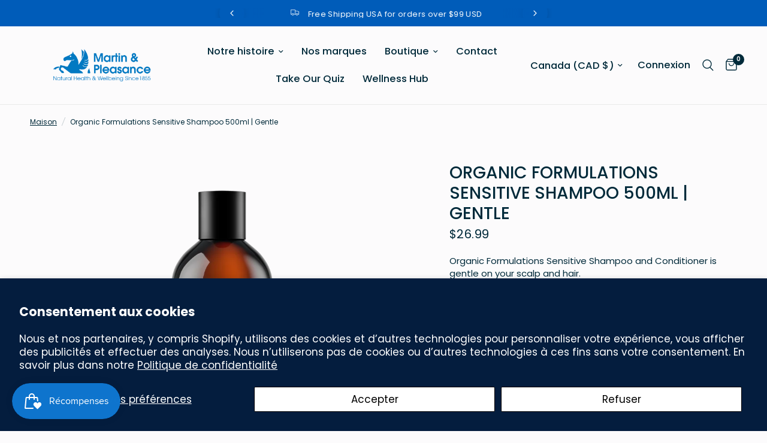

--- FILE ---
content_type: text/html; charset=utf-8
request_url: https://martinandpleasance.ca/fr/products/organic-formulations-sensitive-shampoo-500ml-gentle
body_size: 44025
content:










    
    
    
    
    
        
    
    


















<!doctype html><html class="no-js" lang="fr" dir="ltr">
<head>

<link href="//martinandpleasance.ca/cdn/shop/t/7/assets/tiny.content.min.css?3564" rel="stylesheet" type="text/css" media="all" />


	<meta charset="utf-8">
	<meta http-equiv="X-UA-Compatible" content="IE=edge,chrome=1">
	<meta name="viewport" content="width=device-width, initial-scale=1, maximum-scale=5, viewport-fit=cover">
	<meta name="theme-color" content="#fcfbfc">
	<link rel="canonical" href="https://martinandpleasance.ca/fr/products/organic-formulations-sensitive-shampoo-500ml-gentle">
	<link rel="preconnect" href="https://cdn.shopify.com" crossorigin>
	<link rel="preload" as="style" href="//martinandpleasance.ca/cdn/shop/t/7/assets/app.css?v=57237464812083722801711098212">
<link rel="preload" as="style" href="//martinandpleasance.ca/cdn/shop/t/7/assets/product.css?v=171563829644583415771711098214">



<link href="//martinandpleasance.ca/cdn/shop/t/7/assets/animations.min.js?v=125778792411641688251711098212" as="script" rel="preload">

<link href="//martinandpleasance.ca/cdn/shop/t/7/assets/vendor.min.js?v=24387807840910288901711098214" as="script" rel="preload">
<link href="//martinandpleasance.ca/cdn/shop/t/7/assets/app.js?v=25079426448773003871711098212" as="script" rel="preload">
<link href="//martinandpleasance.ca/cdn/shop/t/7/assets/slideshow.js?v=3694593534833641341711098214" as="script" rel="preload">

<script>
window.lazySizesConfig = window.lazySizesConfig || {};
window.lazySizesConfig.expand = 250;
window.lazySizesConfig.loadMode = 1;
window.lazySizesConfig.loadHidden = false;
</script>


	<link rel="icon" type="image/png" href="//martinandpleasance.ca/cdn/shop/files/cropped-martinAndPleasance-favicon.png?crop=center&height=32&v=1666946779&width=32">

	<title>
	Organic Formulations Sensitive Shampoo 500ml | Gentle &ndash; Martin &amp; Pleasance Canada
	</title>

	
	<meta name="description" content="Organic Formulations Sensitive Shampoo and Conditioner is gentle on your scalp and hair. The natural, certified ingredients are calming and soothing, with added special ingredients such as Aloe Vera juice and coconut oil, leaving hair feeling nourished and smooth. Our sustainable, organically certified range of hair pr">
	
<link rel="preconnect" href="https://fonts.shopifycdn.com" crossorigin>

<meta property="og:site_name" content="Martin &amp; Pleasance Canada">
<meta property="og:url" content="https://martinandpleasance.ca/fr/products/organic-formulations-sensitive-shampoo-500ml-gentle">
<meta property="og:title" content="Organic Formulations Sensitive Shampoo 500ml | Gentle">
<meta property="og:type" content="product">
<meta property="og:description" content="Organic Formulations Sensitive Shampoo and Conditioner is gentle on your scalp and hair. The natural, certified ingredients are calming and soothing, with added special ingredients such as Aloe Vera juice and coconut oil, leaving hair feeling nourished and smooth. Our sustainable, organically certified range of hair pr"><meta property="og:image" content="http://martinandpleasance.ca/cdn/shop/files/OF-CA-Shanmpoo-SENSITIVE-500ml.png?v=1711110339">
  <meta property="og:image:secure_url" content="https://martinandpleasance.ca/cdn/shop/files/OF-CA-Shanmpoo-SENSITIVE-500ml.png?v=1711110339">
  <meta property="og:image:width" content="2000">
  <meta property="og:image:height" content="2000"><meta property="og:price:amount" content="26.99">
  <meta property="og:price:currency" content="CAD"><meta name="twitter:card" content="summary_large_image">
<meta name="twitter:title" content="Organic Formulations Sensitive Shampoo 500ml | Gentle">
<meta name="twitter:description" content="Organic Formulations Sensitive Shampoo and Conditioner is gentle on your scalp and hair. The natural, certified ingredients are calming and soothing, with added special ingredients such as Aloe Vera juice and coconut oil, leaving hair feeling nourished and smooth. Our sustainable, organically certified range of hair pr">


	<link href="//martinandpleasance.ca/cdn/shop/t/7/assets/app.css?v=57237464812083722801711098212" rel="stylesheet" type="text/css" media="all" />

	<style data-shopify>
	@font-face {
  font-family: Poppins;
  font-weight: 400;
  font-style: normal;
  font-display: swap;
  src: url("//martinandpleasance.ca/cdn/fonts/poppins/poppins_n4.0ba78fa5af9b0e1a374041b3ceaadf0a43b41362.woff2") format("woff2"),
       url("//martinandpleasance.ca/cdn/fonts/poppins/poppins_n4.214741a72ff2596839fc9760ee7a770386cf16ca.woff") format("woff");
}

@font-face {
  font-family: Poppins;
  font-weight: 500;
  font-style: normal;
  font-display: swap;
  src: url("//martinandpleasance.ca/cdn/fonts/poppins/poppins_n5.ad5b4b72b59a00358afc706450c864c3c8323842.woff2") format("woff2"),
       url("//martinandpleasance.ca/cdn/fonts/poppins/poppins_n5.33757fdf985af2d24b32fcd84c9a09224d4b2c39.woff") format("woff");
}

@font-face {
  font-family: Poppins;
  font-weight: 600;
  font-style: normal;
  font-display: swap;
  src: url("//martinandpleasance.ca/cdn/fonts/poppins/poppins_n6.aa29d4918bc243723d56b59572e18228ed0786f6.woff2") format("woff2"),
       url("//martinandpleasance.ca/cdn/fonts/poppins/poppins_n6.5f815d845fe073750885d5b7e619ee00e8111208.woff") format("woff");
}

@font-face {
  font-family: Poppins;
  font-weight: 400;
  font-style: italic;
  font-display: swap;
  src: url("//martinandpleasance.ca/cdn/fonts/poppins/poppins_i4.846ad1e22474f856bd6b81ba4585a60799a9f5d2.woff2") format("woff2"),
       url("//martinandpleasance.ca/cdn/fonts/poppins/poppins_i4.56b43284e8b52fc64c1fd271f289a39e8477e9ec.woff") format("woff");
}

@font-face {
  font-family: Poppins;
  font-weight: 600;
  font-style: italic;
  font-display: swap;
  src: url("//martinandpleasance.ca/cdn/fonts/poppins/poppins_i6.bb8044d6203f492888d626dafda3c2999253e8e9.woff2") format("woff2"),
       url("//martinandpleasance.ca/cdn/fonts/poppins/poppins_i6.e233dec1a61b1e7dead9f920159eda42280a02c3.woff") format("woff");
}


		@font-face {
  font-family: Poppins;
  font-weight: 700;
  font-style: normal;
  font-display: swap;
  src: url("//martinandpleasance.ca/cdn/fonts/poppins/poppins_n7.56758dcf284489feb014a026f3727f2f20a54626.woff2") format("woff2"),
       url("//martinandpleasance.ca/cdn/fonts/poppins/poppins_n7.f34f55d9b3d3205d2cd6f64955ff4b36f0cfd8da.woff") format("woff");
}

@font-face {
  font-family: Poppins;
  font-weight: 400;
  font-style: normal;
  font-display: swap;
  src: url("//martinandpleasance.ca/cdn/fonts/poppins/poppins_n4.0ba78fa5af9b0e1a374041b3ceaadf0a43b41362.woff2") format("woff2"),
       url("//martinandpleasance.ca/cdn/fonts/poppins/poppins_n4.214741a72ff2596839fc9760ee7a770386cf16ca.woff") format("woff");
}

h1,h2,h3,h4,h5,h6,
	.h1,.h2,.h3,.h4,.h5,.h6,
	.logolink.text-logo,
	.heading-font,
	.h1-xlarge,
	.h1-large,
	.customer-addresses .my-address .address-index {
		font-style: normal;
		font-weight: 700;
		font-family: Poppins, sans-serif;
	}
	body,
	.body-font,
	.thb-product-detail .product-title {
		font-style: normal;
		font-weight: 400;
		font-family: Poppins, sans-serif;
	}
	:root {
		--font-body-scale: 1.0;
		--font-body-line-height-scale: 0.9;
		--font-body-letter-spacing: 0.0em;
		--font-body-medium-weight: 500;
    --font-body-bold-weight: 600;
		--font-announcement-scale: 1.0;
		--font-heading-scale: 1.0;
		--font-heading-line-height-scale: 1.0;
		--font-heading-letter-spacing: 0.0em;
		--font-navigation-scale: 1.1;
		--font-product-title-scale: 1.1;
		--font-product-title-line-height-scale: 0.8;
		--button-letter-spacing: 0.01em;

		--bg-body: #fcfbfc;
		--bg-body-rgb: 252,251,252;
		--bg-body-darken: #f5f2f5;
		--payment-terms-background-color: #fcfbfc;
		--color-body: #002a3a;
		--color-body-rgb: 0,42,58;
		--color-accent: #002a3a;
		--color-accent-rgb: 0,42,58;
		--color-border: #e9e9e9;
		--color-form-border: #dedede;
		--color-overlay-rgb: 0,0,0;--color-announcement-bar-text: #ffffff;--color-announcement-bar-bg: #005cb9;--color-header-bg: #fcfbfc;
			--color-header-bg-rgb: 252,251,252;--color-header-text: #002a3a;
			--color-header-text-rgb: 0,42,58;--color-header-links: #002a3a;--color-header-links-hover: #005cb9;--color-header-icons: #002a3a;--color-header-border: #eaeaea;--solid-button-background: #005cb9;--solid-button-label: #ffffff;--outline-button-label: #005cb9;--color-price: #002a3a;--color-star: #fad018;--color-dots: #044c74;--color-inventory-instock: #005cb9;--color-inventory-lowstock: #e53e51;--section-spacing-mobile: 50px;
		--section-spacing-desktop: 60px;--button-border-radius: 50px;--color-badge-text: #ffffff;--color-badge-sold-out: #939393;--color-badge-sale: #151515;--color-badge-preorder: #666666;--badge-corner-radius: 13px;--color-footer-text: #ffffff;
			--color-footer-text-rgb: 255,255,255;--color-footer-link: #ffffff;--color-footer-link-hover: #e9e9e9;--color-footer-border: #ffffff;
			--color-footer-border-rgb: 255,255,255;--color-footer-bg: #041c3c;}
</style>


	<script>
		window.theme = window.theme || {};
		theme = {
			settings: {
				money_with_currency_format:"${{amount}}",
				cart_drawer:true,
				product_id: 8263203651802,
			},
			routes: {
				root_url: '/fr',
				cart_url: '/fr/cart',
				cart_add_url: '/fr/cart/add',
				search_url: '/fr/search',
				cart_change_url: '/fr/cart/change',
				cart_update_url: '/fr/cart/update',
				predictive_search_url: '/fr/search/suggest',
			},
			variantStrings: {
        addToCart: `Ajouter au panier`,
        soldOut: `Épuisé`,
        unavailable: `Non disponible`,
        preOrder: `Pre-commander`,
      },
			strings: {
				requiresTerms: `Vous devez accepter les conditions générales de vente pour valider`,
			}
		};
	</script>
	<script>window.performance && window.performance.mark && window.performance.mark('shopify.content_for_header.start');</script><meta name="facebook-domain-verification" content="xh6808ksehy0lwq7mz8hjwyxa03hml">
<meta name="google-site-verification" content="dV7RbXY2v9ErM9vWu5q4mA95Mz7kAfyhJsMPdAN8zLo">
<meta id="shopify-digital-wallet" name="shopify-digital-wallet" content="/66788458714/digital_wallets/dialog">
<meta name="shopify-checkout-api-token" content="919e7fee85561b735a6d7cb18d185a4a">
<link rel="alternate" hreflang="x-default" href="https://martinandpleasance.ca/products/organic-formulations-sensitive-shampoo-500ml-gentle">
<link rel="alternate" hreflang="en" href="https://martinandpleasance.ca/products/organic-formulations-sensitive-shampoo-500ml-gentle">
<link rel="alternate" hreflang="fr" href="https://martinandpleasance.ca/fr/products/organic-formulations-sensitive-shampoo-500ml-gentle">
<link rel="alternate" type="application/json+oembed" href="https://martinandpleasance.ca/fr/products/organic-formulations-sensitive-shampoo-500ml-gentle.oembed">
<script async="async" src="/checkouts/internal/preloads.js?locale=fr-CA"></script>
<link rel="preconnect" href="https://shop.app" crossorigin="anonymous">
<script async="async" src="https://shop.app/checkouts/internal/preloads.js?locale=fr-CA&shop_id=66788458714" crossorigin="anonymous"></script>
<script id="apple-pay-shop-capabilities" type="application/json">{"shopId":66788458714,"countryCode":"CA","currencyCode":"CAD","merchantCapabilities":["supports3DS"],"merchantId":"gid:\/\/shopify\/Shop\/66788458714","merchantName":"Martin \u0026 Pleasance Canada","requiredBillingContactFields":["postalAddress","email"],"requiredShippingContactFields":["postalAddress","email"],"shippingType":"shipping","supportedNetworks":["visa","masterCard","amex","discover","interac","jcb"],"total":{"type":"pending","label":"Martin \u0026 Pleasance Canada","amount":"1.00"},"shopifyPaymentsEnabled":true,"supportsSubscriptions":true}</script>
<script id="shopify-features" type="application/json">{"accessToken":"919e7fee85561b735a6d7cb18d185a4a","betas":["rich-media-storefront-analytics"],"domain":"martinandpleasance.ca","predictiveSearch":true,"shopId":66788458714,"locale":"fr"}</script>
<script>var Shopify = Shopify || {};
Shopify.shop = "martin-pleasance-canada.myshopify.com";
Shopify.locale = "fr";
Shopify.currency = {"active":"CAD","rate":"1.0"};
Shopify.country = "CA";
Shopify.theme = {"name":"new mp na theme","id":141188563162,"schema_name":"Reformation","schema_version":"2.5.0","theme_store_id":null,"role":"main"};
Shopify.theme.handle = "null";
Shopify.theme.style = {"id":null,"handle":null};
Shopify.cdnHost = "martinandpleasance.ca/cdn";
Shopify.routes = Shopify.routes || {};
Shopify.routes.root = "/fr/";</script>
<script type="module">!function(o){(o.Shopify=o.Shopify||{}).modules=!0}(window);</script>
<script>!function(o){function n(){var o=[];function n(){o.push(Array.prototype.slice.apply(arguments))}return n.q=o,n}var t=o.Shopify=o.Shopify||{};t.loadFeatures=n(),t.autoloadFeatures=n()}(window);</script>
<script>
  window.ShopifyPay = window.ShopifyPay || {};
  window.ShopifyPay.apiHost = "shop.app\/pay";
  window.ShopifyPay.redirectState = null;
</script>
<script id="shop-js-analytics" type="application/json">{"pageType":"product"}</script>
<script defer="defer" async type="module" src="//martinandpleasance.ca/cdn/shopifycloud/shop-js/modules/v2/client.init-shop-cart-sync_C7zOiP7n.fr.esm.js"></script>
<script defer="defer" async type="module" src="//martinandpleasance.ca/cdn/shopifycloud/shop-js/modules/v2/chunk.common_CSlijhlg.esm.js"></script>
<script type="module">
  await import("//martinandpleasance.ca/cdn/shopifycloud/shop-js/modules/v2/client.init-shop-cart-sync_C7zOiP7n.fr.esm.js");
await import("//martinandpleasance.ca/cdn/shopifycloud/shop-js/modules/v2/chunk.common_CSlijhlg.esm.js");

  window.Shopify.SignInWithShop?.initShopCartSync?.({"fedCMEnabled":true,"windoidEnabled":true});

</script>
<script defer="defer" async type="module" src="//martinandpleasance.ca/cdn/shopifycloud/shop-js/modules/v2/client.payment-terms_CTuGCy7C.fr.esm.js"></script>
<script defer="defer" async type="module" src="//martinandpleasance.ca/cdn/shopifycloud/shop-js/modules/v2/chunk.common_CSlijhlg.esm.js"></script>
<script defer="defer" async type="module" src="//martinandpleasance.ca/cdn/shopifycloud/shop-js/modules/v2/chunk.modal_C0-OIa6B.esm.js"></script>
<script type="module">
  await import("//martinandpleasance.ca/cdn/shopifycloud/shop-js/modules/v2/client.payment-terms_CTuGCy7C.fr.esm.js");
await import("//martinandpleasance.ca/cdn/shopifycloud/shop-js/modules/v2/chunk.common_CSlijhlg.esm.js");
await import("//martinandpleasance.ca/cdn/shopifycloud/shop-js/modules/v2/chunk.modal_C0-OIa6B.esm.js");

  
</script>
<script>
  window.Shopify = window.Shopify || {};
  if (!window.Shopify.featureAssets) window.Shopify.featureAssets = {};
  window.Shopify.featureAssets['shop-js'] = {"shop-cart-sync":["modules/v2/client.shop-cart-sync_BnBFXf0_.fr.esm.js","modules/v2/chunk.common_CSlijhlg.esm.js"],"init-fed-cm":["modules/v2/client.init-fed-cm_CSbHcSLQ.fr.esm.js","modules/v2/chunk.common_CSlijhlg.esm.js"],"shop-button":["modules/v2/client.shop-button_DLUKcBRB.fr.esm.js","modules/v2/chunk.common_CSlijhlg.esm.js"],"shop-cash-offers":["modules/v2/client.shop-cash-offers_Cua9cdqh.fr.esm.js","modules/v2/chunk.common_CSlijhlg.esm.js","modules/v2/chunk.modal_C0-OIa6B.esm.js"],"init-windoid":["modules/v2/client.init-windoid_BO2kqg2i.fr.esm.js","modules/v2/chunk.common_CSlijhlg.esm.js"],"init-shop-email-lookup-coordinator":["modules/v2/client.init-shop-email-lookup-coordinator_DcBZTVqR.fr.esm.js","modules/v2/chunk.common_CSlijhlg.esm.js"],"shop-toast-manager":["modules/v2/client.shop-toast-manager_CqHEw2nM.fr.esm.js","modules/v2/chunk.common_CSlijhlg.esm.js"],"shop-login-button":["modules/v2/client.shop-login-button_BQtEoURe.fr.esm.js","modules/v2/chunk.common_CSlijhlg.esm.js","modules/v2/chunk.modal_C0-OIa6B.esm.js"],"avatar":["modules/v2/client.avatar_BTnouDA3.fr.esm.js"],"pay-button":["modules/v2/client.pay-button_DUwpSVMx.fr.esm.js","modules/v2/chunk.common_CSlijhlg.esm.js"],"init-shop-cart-sync":["modules/v2/client.init-shop-cart-sync_C7zOiP7n.fr.esm.js","modules/v2/chunk.common_CSlijhlg.esm.js"],"init-customer-accounts":["modules/v2/client.init-customer-accounts_B0gbzGDF.fr.esm.js","modules/v2/client.shop-login-button_BQtEoURe.fr.esm.js","modules/v2/chunk.common_CSlijhlg.esm.js","modules/v2/chunk.modal_C0-OIa6B.esm.js"],"init-shop-for-new-customer-accounts":["modules/v2/client.init-shop-for-new-customer-accounts_C1ax6gR3.fr.esm.js","modules/v2/client.shop-login-button_BQtEoURe.fr.esm.js","modules/v2/chunk.common_CSlijhlg.esm.js","modules/v2/chunk.modal_C0-OIa6B.esm.js"],"init-customer-accounts-sign-up":["modules/v2/client.init-customer-accounts-sign-up_Dx4tXqtI.fr.esm.js","modules/v2/client.shop-login-button_BQtEoURe.fr.esm.js","modules/v2/chunk.common_CSlijhlg.esm.js","modules/v2/chunk.modal_C0-OIa6B.esm.js"],"checkout-modal":["modules/v2/client.checkout-modal_BZLk86_8.fr.esm.js","modules/v2/chunk.common_CSlijhlg.esm.js","modules/v2/chunk.modal_C0-OIa6B.esm.js"],"shop-follow-button":["modules/v2/client.shop-follow-button_YGA9KtE6.fr.esm.js","modules/v2/chunk.common_CSlijhlg.esm.js","modules/v2/chunk.modal_C0-OIa6B.esm.js"],"lead-capture":["modules/v2/client.lead-capture_BKsxsIKj.fr.esm.js","modules/v2/chunk.common_CSlijhlg.esm.js","modules/v2/chunk.modal_C0-OIa6B.esm.js"],"shop-login":["modules/v2/client.shop-login_s6dWeBr2.fr.esm.js","modules/v2/chunk.common_CSlijhlg.esm.js","modules/v2/chunk.modal_C0-OIa6B.esm.js"],"payment-terms":["modules/v2/client.payment-terms_CTuGCy7C.fr.esm.js","modules/v2/chunk.common_CSlijhlg.esm.js","modules/v2/chunk.modal_C0-OIa6B.esm.js"]};
</script>
<script>(function() {
  var isLoaded = false;
  function asyncLoad() {
    if (isLoaded) return;
    isLoaded = true;
    var urls = ["https:\/\/quizify.arhamcommerce.com\/js\/shortcode.js?shop=martin-pleasance-canada.myshopify.com"];
    for (var i = 0; i < urls.length; i++) {
      var s = document.createElement('script');
      s.type = 'text/javascript';
      s.async = true;
      s.src = urls[i];
      var x = document.getElementsByTagName('script')[0];
      x.parentNode.insertBefore(s, x);
    }
  };
  if(window.attachEvent) {
    window.attachEvent('onload', asyncLoad);
  } else {
    window.addEventListener('load', asyncLoad, false);
  }
})();</script>
<script id="__st">var __st={"a":66788458714,"offset":-18000,"reqid":"68fc56b3-9bc2-4cc8-b32d-371280c03c7b-1768561407","pageurl":"martinandpleasance.ca\/fr\/products\/organic-formulations-sensitive-shampoo-500ml-gentle","u":"83eb773529a9","p":"product","rtyp":"product","rid":8263203651802};</script>
<script>window.ShopifyPaypalV4VisibilityTracking = true;</script>
<script id="captcha-bootstrap">!function(){'use strict';const t='contact',e='account',n='new_comment',o=[[t,t],['blogs',n],['comments',n],[t,'customer']],c=[[e,'customer_login'],[e,'guest_login'],[e,'recover_customer_password'],[e,'create_customer']],r=t=>t.map((([t,e])=>`form[action*='/${t}']:not([data-nocaptcha='true']) input[name='form_type'][value='${e}']`)).join(','),a=t=>()=>t?[...document.querySelectorAll(t)].map((t=>t.form)):[];function s(){const t=[...o],e=r(t);return a(e)}const i='password',u='form_key',d=['recaptcha-v3-token','g-recaptcha-response','h-captcha-response',i],f=()=>{try{return window.sessionStorage}catch{return}},m='__shopify_v',_=t=>t.elements[u];function p(t,e,n=!1){try{const o=window.sessionStorage,c=JSON.parse(o.getItem(e)),{data:r}=function(t){const{data:e,action:n}=t;return t[m]||n?{data:e,action:n}:{data:t,action:n}}(c);for(const[e,n]of Object.entries(r))t.elements[e]&&(t.elements[e].value=n);n&&o.removeItem(e)}catch(o){console.error('form repopulation failed',{error:o})}}const l='form_type',E='cptcha';function T(t){t.dataset[E]=!0}const w=window,h=w.document,L='Shopify',v='ce_forms',y='captcha';let A=!1;((t,e)=>{const n=(g='f06e6c50-85a8-45c8-87d0-21a2b65856fe',I='https://cdn.shopify.com/shopifycloud/storefront-forms-hcaptcha/ce_storefront_forms_captcha_hcaptcha.v1.5.2.iife.js',D={infoText:'Protégé par hCaptcha',privacyText:'Confidentialité',termsText:'Conditions'},(t,e,n)=>{const o=w[L][v],c=o.bindForm;if(c)return c(t,g,e,D).then(n);var r;o.q.push([[t,g,e,D],n]),r=I,A||(h.body.append(Object.assign(h.createElement('script'),{id:'captcha-provider',async:!0,src:r})),A=!0)});var g,I,D;w[L]=w[L]||{},w[L][v]=w[L][v]||{},w[L][v].q=[],w[L][y]=w[L][y]||{},w[L][y].protect=function(t,e){n(t,void 0,e),T(t)},Object.freeze(w[L][y]),function(t,e,n,w,h,L){const[v,y,A,g]=function(t,e,n){const i=e?o:[],u=t?c:[],d=[...i,...u],f=r(d),m=r(i),_=r(d.filter((([t,e])=>n.includes(e))));return[a(f),a(m),a(_),s()]}(w,h,L),I=t=>{const e=t.target;return e instanceof HTMLFormElement?e:e&&e.form},D=t=>v().includes(t);t.addEventListener('submit',(t=>{const e=I(t);if(!e)return;const n=D(e)&&!e.dataset.hcaptchaBound&&!e.dataset.recaptchaBound,o=_(e),c=g().includes(e)&&(!o||!o.value);(n||c)&&t.preventDefault(),c&&!n&&(function(t){try{if(!f())return;!function(t){const e=f();if(!e)return;const n=_(t);if(!n)return;const o=n.value;o&&e.removeItem(o)}(t);const e=Array.from(Array(32),(()=>Math.random().toString(36)[2])).join('');!function(t,e){_(t)||t.append(Object.assign(document.createElement('input'),{type:'hidden',name:u})),t.elements[u].value=e}(t,e),function(t,e){const n=f();if(!n)return;const o=[...t.querySelectorAll(`input[type='${i}']`)].map((({name:t})=>t)),c=[...d,...o],r={};for(const[a,s]of new FormData(t).entries())c.includes(a)||(r[a]=s);n.setItem(e,JSON.stringify({[m]:1,action:t.action,data:r}))}(t,e)}catch(e){console.error('failed to persist form',e)}}(e),e.submit())}));const S=(t,e)=>{t&&!t.dataset[E]&&(n(t,e.some((e=>e===t))),T(t))};for(const o of['focusin','change'])t.addEventListener(o,(t=>{const e=I(t);D(e)&&S(e,y())}));const B=e.get('form_key'),M=e.get(l),P=B&&M;t.addEventListener('DOMContentLoaded',(()=>{const t=y();if(P)for(const e of t)e.elements[l].value===M&&p(e,B);[...new Set([...A(),...v().filter((t=>'true'===t.dataset.shopifyCaptcha))])].forEach((e=>S(e,t)))}))}(h,new URLSearchParams(w.location.search),n,t,e,['guest_login'])})(!0,!0)}();</script>
<script integrity="sha256-4kQ18oKyAcykRKYeNunJcIwy7WH5gtpwJnB7kiuLZ1E=" data-source-attribution="shopify.loadfeatures" defer="defer" src="//martinandpleasance.ca/cdn/shopifycloud/storefront/assets/storefront/load_feature-a0a9edcb.js" crossorigin="anonymous"></script>
<script crossorigin="anonymous" defer="defer" src="//martinandpleasance.ca/cdn/shopifycloud/storefront/assets/shopify_pay/storefront-65b4c6d7.js?v=20250812"></script>
<script data-source-attribution="shopify.dynamic_checkout.dynamic.init">var Shopify=Shopify||{};Shopify.PaymentButton=Shopify.PaymentButton||{isStorefrontPortableWallets:!0,init:function(){window.Shopify.PaymentButton.init=function(){};var t=document.createElement("script");t.src="https://martinandpleasance.ca/cdn/shopifycloud/portable-wallets/latest/portable-wallets.fr.js",t.type="module",document.head.appendChild(t)}};
</script>
<script data-source-attribution="shopify.dynamic_checkout.buyer_consent">
  function portableWalletsHideBuyerConsent(e){var t=document.getElementById("shopify-buyer-consent"),n=document.getElementById("shopify-subscription-policy-button");t&&n&&(t.classList.add("hidden"),t.setAttribute("aria-hidden","true"),n.removeEventListener("click",e))}function portableWalletsShowBuyerConsent(e){var t=document.getElementById("shopify-buyer-consent"),n=document.getElementById("shopify-subscription-policy-button");t&&n&&(t.classList.remove("hidden"),t.removeAttribute("aria-hidden"),n.addEventListener("click",e))}window.Shopify?.PaymentButton&&(window.Shopify.PaymentButton.hideBuyerConsent=portableWalletsHideBuyerConsent,window.Shopify.PaymentButton.showBuyerConsent=portableWalletsShowBuyerConsent);
</script>
<script>
  function portableWalletsCleanup(e){e&&e.src&&console.error("Failed to load portable wallets script "+e.src);var t=document.querySelectorAll("shopify-accelerated-checkout .shopify-payment-button__skeleton, shopify-accelerated-checkout-cart .wallet-cart-button__skeleton"),e=document.getElementById("shopify-buyer-consent");for(let e=0;e<t.length;e++)t[e].remove();e&&e.remove()}function portableWalletsNotLoadedAsModule(e){e instanceof ErrorEvent&&"string"==typeof e.message&&e.message.includes("import.meta")&&"string"==typeof e.filename&&e.filename.includes("portable-wallets")&&(window.removeEventListener("error",portableWalletsNotLoadedAsModule),window.Shopify.PaymentButton.failedToLoad=e,"loading"===document.readyState?document.addEventListener("DOMContentLoaded",window.Shopify.PaymentButton.init):window.Shopify.PaymentButton.init())}window.addEventListener("error",portableWalletsNotLoadedAsModule);
</script>

<script type="module" src="https://martinandpleasance.ca/cdn/shopifycloud/portable-wallets/latest/portable-wallets.fr.js" onError="portableWalletsCleanup(this)" crossorigin="anonymous"></script>
<script nomodule>
  document.addEventListener("DOMContentLoaded", portableWalletsCleanup);
</script>

<script id='scb4127' type='text/javascript' async='' src='https://martinandpleasance.ca/cdn/shopifycloud/privacy-banner/storefront-banner.js'></script><link id="shopify-accelerated-checkout-styles" rel="stylesheet" media="screen" href="https://martinandpleasance.ca/cdn/shopifycloud/portable-wallets/latest/accelerated-checkout-backwards-compat.css" crossorigin="anonymous">
<style id="shopify-accelerated-checkout-cart">
        #shopify-buyer-consent {
  margin-top: 1em;
  display: inline-block;
  width: 100%;
}

#shopify-buyer-consent.hidden {
  display: none;
}

#shopify-subscription-policy-button {
  background: none;
  border: none;
  padding: 0;
  text-decoration: underline;
  font-size: inherit;
  cursor: pointer;
}

#shopify-subscription-policy-button::before {
  box-shadow: none;
}

      </style>

<script>window.performance && window.performance.mark && window.performance.mark('shopify.content_for_header.end');</script> <!-- Header hook for plugins -->

	<script>document.documentElement.className = document.documentElement.className.replace('no-js', 'js');</script>
<!-- BEGIN app block: shopify://apps/okendo/blocks/theme-settings/bb689e69-ea70-4661-8fb7-ad24a2e23c29 --><!-- BEGIN app snippet: header-metafields -->










    <style type="text/css" data-href="https://d3hw6dc1ow8pp2.cloudfront.net/reviews-widget-plus/css/okendo-reviews-styles.8dfe73f0.css"></style><style type="text/css" data-href="https://d3hw6dc1ow8pp2.cloudfront.net/reviews-widget-plus/css/modules/okendo-star-rating.86dbf7f0.css"></style><style type="text/css">.okeReviews[data-oke-container],div.okeReviews{font-size:14px;font-size:var(--oke-text-regular);font-weight:400;font-family:var(--oke-text-fontFamily);line-height:1.6}.okeReviews[data-oke-container] *,.okeReviews[data-oke-container] :after,.okeReviews[data-oke-container] :before,div.okeReviews *,div.okeReviews :after,div.okeReviews :before{box-sizing:border-box}.okeReviews[data-oke-container] h1,.okeReviews[data-oke-container] h2,.okeReviews[data-oke-container] h3,.okeReviews[data-oke-container] h4,.okeReviews[data-oke-container] h5,.okeReviews[data-oke-container] h6,div.okeReviews h1,div.okeReviews h2,div.okeReviews h3,div.okeReviews h4,div.okeReviews h5,div.okeReviews h6{font-size:1em;font-weight:400;line-height:1.4;margin:0}.okeReviews[data-oke-container] ul,div.okeReviews ul{padding:0;margin:0}.okeReviews[data-oke-container] li,div.okeReviews li{list-style-type:none;padding:0}.okeReviews[data-oke-container] p,div.okeReviews p{line-height:1.8;margin:0 0 4px}.okeReviews[data-oke-container] p:last-child,div.okeReviews p:last-child{margin-bottom:0}.okeReviews[data-oke-container] a,div.okeReviews a{text-decoration:none;color:inherit}.okeReviews[data-oke-container] button,div.okeReviews button{border-radius:0;border:0;box-shadow:none;margin:0;width:auto;min-width:auto;padding:0;background-color:transparent;min-height:auto}.okeReviews[data-oke-container] button,.okeReviews[data-oke-container] input,.okeReviews[data-oke-container] select,.okeReviews[data-oke-container] textarea,div.okeReviews button,div.okeReviews input,div.okeReviews select,div.okeReviews textarea{font-family:inherit;font-size:1em}.okeReviews[data-oke-container] label,.okeReviews[data-oke-container] select,div.okeReviews label,div.okeReviews select{display:inline}.okeReviews[data-oke-container] select,div.okeReviews select{width:auto}.okeReviews[data-oke-container] article,.okeReviews[data-oke-container] aside,div.okeReviews article,div.okeReviews aside{margin:0}.okeReviews[data-oke-container] table,div.okeReviews table{background:transparent;border:0;border-collapse:collapse;border-spacing:0;font-family:inherit;font-size:1em;table-layout:auto}.okeReviews[data-oke-container] table td,.okeReviews[data-oke-container] table th,.okeReviews[data-oke-container] table tr,div.okeReviews table td,div.okeReviews table th,div.okeReviews table tr{border:0;font-family:inherit;font-size:1em}.okeReviews[data-oke-container] table td,.okeReviews[data-oke-container] table th,div.okeReviews table td,div.okeReviews table th{background:transparent;font-weight:400;letter-spacing:normal;padding:0;text-align:left;text-transform:none;vertical-align:middle}.okeReviews[data-oke-container] table tr:hover td,.okeReviews[data-oke-container] table tr:hover th,div.okeReviews table tr:hover td,div.okeReviews table tr:hover th{background:transparent}.okeReviews[data-oke-container] fieldset,div.okeReviews fieldset{border:0;padding:0;margin:0;min-width:0}.okeReviews[data-oke-container] img,div.okeReviews img{max-width:none}.okeReviews[data-oke-container] div:empty,div.okeReviews div:empty{display:block}.okeReviews[data-oke-container] .oke-icon:before,div.okeReviews .oke-icon:before{font-family:oke-widget-icons!important;font-style:normal;font-weight:400;font-variant:normal;text-transform:none;line-height:1;-webkit-font-smoothing:antialiased;-moz-osx-font-smoothing:grayscale;color:inherit}.okeReviews[data-oke-container] .oke-icon--select-arrow:before,div.okeReviews .oke-icon--select-arrow:before{content:""}.okeReviews[data-oke-container] .oke-icon--loading:before,div.okeReviews .oke-icon--loading:before{content:""}.okeReviews[data-oke-container] .oke-icon--pencil:before,div.okeReviews .oke-icon--pencil:before{content:""}.okeReviews[data-oke-container] .oke-icon--filter:before,div.okeReviews .oke-icon--filter:before{content:""}.okeReviews[data-oke-container] .oke-icon--play:before,div.okeReviews .oke-icon--play:before{content:""}.okeReviews[data-oke-container] .oke-icon--tick-circle:before,div.okeReviews .oke-icon--tick-circle:before{content:""}.okeReviews[data-oke-container] .oke-icon--chevron-left:before,div.okeReviews .oke-icon--chevron-left:before{content:""}.okeReviews[data-oke-container] .oke-icon--chevron-right:before,div.okeReviews .oke-icon--chevron-right:before{content:""}.okeReviews[data-oke-container] .oke-icon--thumbs-down:before,div.okeReviews .oke-icon--thumbs-down:before{content:""}.okeReviews[data-oke-container] .oke-icon--thumbs-up:before,div.okeReviews .oke-icon--thumbs-up:before{content:""}.okeReviews[data-oke-container] .oke-icon--close:before,div.okeReviews .oke-icon--close:before{content:""}.okeReviews[data-oke-container] .oke-icon--chevron-up:before,div.okeReviews .oke-icon--chevron-up:before{content:""}.okeReviews[data-oke-container] .oke-icon--chevron-down:before,div.okeReviews .oke-icon--chevron-down:before{content:""}.okeReviews[data-oke-container] .oke-icon--star:before,div.okeReviews .oke-icon--star:before{content:""}.okeReviews[data-oke-container] .oke-icon--magnifying-glass:before,div.okeReviews .oke-icon--magnifying-glass:before{content:""}@font-face{font-family:oke-widget-icons;src:url(https://d3hw6dc1ow8pp2.cloudfront.net/reviews-widget-plus/fonts/oke-widget-icons.ttf) format("truetype"),url(https://d3hw6dc1ow8pp2.cloudfront.net/reviews-widget-plus/fonts/oke-widget-icons.woff) format("woff"),url(https://d3hw6dc1ow8pp2.cloudfront.net/reviews-widget-plus/img/oke-widget-icons.bc0d6b0a.svg) format("svg");font-weight:400;font-style:normal;font-display:block}.okeReviews[data-oke-container] .oke-button,div.okeReviews .oke-button{display:inline-block;border-style:solid;border-color:var(--oke-button-borderColor);border-width:var(--oke-button-borderWidth);background-color:var(--oke-button-backgroundColor);line-height:1;padding:12px 24px;margin:0;border-radius:var(--oke-button-borderRadius);color:var(--oke-button-textColor);text-align:center;position:relative;font-weight:var(--oke-button-fontWeight);font-size:var(--oke-button-fontSize);font-family:var(--oke-button-fontFamily);outline:0}.okeReviews[data-oke-container] .oke-button-text,.okeReviews[data-oke-container] .oke-button .oke-icon,div.okeReviews .oke-button-text,div.okeReviews .oke-button .oke-icon{line-height:1}.okeReviews[data-oke-container] .oke-button.oke-is-loading,div.okeReviews .oke-button.oke-is-loading{position:relative}.okeReviews[data-oke-container] .oke-button.oke-is-loading:before,div.okeReviews .oke-button.oke-is-loading:before{font-family:oke-widget-icons!important;font-style:normal;font-weight:400;font-variant:normal;text-transform:none;line-height:1;-webkit-font-smoothing:antialiased;-moz-osx-font-smoothing:grayscale;content:"";color:undefined;font-size:12px;display:inline-block;animation:oke-spin 1s linear infinite;position:absolute;width:12px;height:12px;top:0;left:0;bottom:0;right:0;margin:auto}.okeReviews[data-oke-container] .oke-button.oke-is-loading>*,div.okeReviews .oke-button.oke-is-loading>*{opacity:0}.okeReviews[data-oke-container] .oke-button.oke-is-active,div.okeReviews .oke-button.oke-is-active{background-color:var(--oke-button-backgroundColorActive);color:var(--oke-button-textColorActive);border-color:var(--oke-button-borderColorActive)}.okeReviews[data-oke-container] .oke-button:not(.oke-is-loading),div.okeReviews .oke-button:not(.oke-is-loading){cursor:pointer}.okeReviews[data-oke-container] .oke-button:not(.oke-is-loading):not(.oke-is-active):hover,div.okeReviews .oke-button:not(.oke-is-loading):not(.oke-is-active):hover{background-color:var(--oke-button-backgroundColorHover);color:var(--oke-button-textColorHover);border-color:var(--oke-button-borderColorHover);box-shadow:0 0 0 2px var(--oke-button-backgroundColorHover)}.okeReviews[data-oke-container] .oke-button:not(.oke-is-loading):not(.oke-is-active):active,.okeReviews[data-oke-container] .oke-button:not(.oke-is-loading):not(.oke-is-active):hover:active,div.okeReviews .oke-button:not(.oke-is-loading):not(.oke-is-active):active,div.okeReviews .oke-button:not(.oke-is-loading):not(.oke-is-active):hover:active{background-color:var(--oke-button-backgroundColorActive);color:var(--oke-button-textColorActive);border-color:var(--oke-button-borderColorActive)}.okeReviews[data-oke-container] .oke-title,div.okeReviews .oke-title{font-weight:var(--oke-title-fontWeight);font-size:var(--oke-title-fontSize);font-family:var(--oke-title-fontFamily)}.okeReviews[data-oke-container] .oke-bodyText,div.okeReviews .oke-bodyText{font-weight:var(--oke-bodyText-fontWeight);font-size:var(--oke-bodyText-fontSize);font-family:var(--oke-bodyText-fontFamily)}.okeReviews[data-oke-container] .oke-linkButton,div.okeReviews .oke-linkButton{cursor:pointer;font-weight:700;pointer-events:auto;text-decoration:underline}.okeReviews[data-oke-container] .oke-linkButton:hover,div.okeReviews .oke-linkButton:hover{text-decoration:none}.okeReviews[data-oke-container] .oke-readMore,div.okeReviews .oke-readMore{cursor:pointer;color:inherit;text-decoration:underline}.okeReviews[data-oke-container] .oke-select,div.okeReviews .oke-select{cursor:pointer;background-repeat:no-repeat;background-position-x:100%;background-position-y:50%;border:none;padding:0 24px 0 12px;appearance:none;color:inherit;-webkit-appearance:none;background-color:transparent;background-image:url("data:image/svg+xml;charset=utf-8,%3Csvg fill='currentColor' xmlns='http://www.w3.org/2000/svg' viewBox='0 0 24 24'%3E%3Cpath d='M7 10l5 5 5-5z'/%3E%3Cpath d='M0 0h24v24H0z' fill='none'/%3E%3C/svg%3E");outline-offset:4px}.okeReviews[data-oke-container] .oke-select:disabled,div.okeReviews .oke-select:disabled{background-color:transparent;background-image:url("data:image/svg+xml;charset=utf-8,%3Csvg fill='%239a9db1' xmlns='http://www.w3.org/2000/svg' viewBox='0 0 24 24'%3E%3Cpath d='M7 10l5 5 5-5z'/%3E%3Cpath d='M0 0h24v24H0z' fill='none'/%3E%3C/svg%3E")}.okeReviews[data-oke-container] .oke-loader,div.okeReviews .oke-loader{position:relative}.okeReviews[data-oke-container] .oke-loader:before,div.okeReviews .oke-loader:before{font-family:oke-widget-icons!important;font-style:normal;font-weight:400;font-variant:normal;text-transform:none;line-height:1;-webkit-font-smoothing:antialiased;-moz-osx-font-smoothing:grayscale;content:"";color:var(--oke-text-secondaryColor);font-size:12px;display:inline-block;animation:oke-spin 1s linear infinite;position:absolute;width:12px;height:12px;top:0;left:0;bottom:0;right:0;margin:auto}.okeReviews[data-oke-container] .oke-a11yText,div.okeReviews .oke-a11yText{border:0;clip:rect(0 0 0 0);height:1px;margin:-1px;overflow:hidden;padding:0;position:absolute;width:1px}.okeReviews[data-oke-container] .oke-hidden,div.okeReviews .oke-hidden{display:none}.okeReviews[data-oke-container] .oke-modal,div.okeReviews .oke-modal{bottom:0;left:0;overflow:auto;position:fixed;right:0;top:0;z-index:2147483647;max-height:100%;background-color:rgba(0,0,0,.5);padding:40px 0 32px}@media only screen and (min-width:1024px){.okeReviews[data-oke-container] .oke-modal,div.okeReviews .oke-modal{display:flex;align-items:center;padding:48px 0}}.okeReviews[data-oke-container] .oke-modal ::selection,div.okeReviews .oke-modal ::selection{background-color:rgba(39,45,69,.2)}.okeReviews[data-oke-container] .oke-modal,.okeReviews[data-oke-container] .oke-modal p,div.okeReviews .oke-modal,div.okeReviews .oke-modal p{color:#272d45}.okeReviews[data-oke-container] .oke-modal-content,div.okeReviews .oke-modal-content{background-color:#fff;margin:auto;position:relative;will-change:transform,opacity;width:calc(100% - 64px)}@media only screen and (min-width:1024px){.okeReviews[data-oke-container] .oke-modal-content,div.okeReviews .oke-modal-content{max-width:1000px}}.okeReviews[data-oke-container] .oke-modal-close,div.okeReviews .oke-modal-close{cursor:pointer;position:absolute;width:32px;height:32px;top:-32px;padding:4px;right:-4px;line-height:1}.okeReviews[data-oke-container] .oke-modal-close:before,div.okeReviews .oke-modal-close:before{font-family:oke-widget-icons!important;font-style:normal;font-weight:400;font-variant:normal;text-transform:none;line-height:1;-webkit-font-smoothing:antialiased;-moz-osx-font-smoothing:grayscale;content:"";color:#fff;font-size:24px;display:inline-block;width:24px;height:24px}.okeReviews[data-oke-container] .oke-modal-overlay,div.okeReviews .oke-modal-overlay{background-color:rgba(43,46,56,.9)}@media only screen and (min-width:1024px){.okeReviews[data-oke-container] .oke-modal--large .oke-modal-content,div.okeReviews .oke-modal--large .oke-modal-content{max-width:1200px}}.okeReviews[data-oke-container] .oke-modal .oke-helpful,.okeReviews[data-oke-container] .oke-modal .oke-helpful-vote-button,.okeReviews[data-oke-container] .oke-modal .oke-reviewContent-date,div.okeReviews .oke-modal .oke-helpful,div.okeReviews .oke-modal .oke-helpful-vote-button,div.okeReviews .oke-modal .oke-reviewContent-date{color:#676986}.oke-modal .okeReviews[data-oke-container].oke-w,.oke-modal div.okeReviews.oke-w{color:#272d45}.okeReviews[data-oke-container] .oke-tag,div.okeReviews .oke-tag{align-items:center;color:#272d45;display:flex;font-size:var(--oke-text-small);font-weight:600;text-align:left;position:relative;z-index:2;background-color:#f4f4f6;padding:4px 6px;border:none;border-radius:4px;gap:6px;line-height:1}.okeReviews[data-oke-container] .oke-tag svg,div.okeReviews .oke-tag svg{fill:currentColor;height:1rem}.okeReviews[data-oke-container] .hooper,div.okeReviews .hooper{height:auto}.okeReviews--left{text-align:left}.okeReviews--right{text-align:right}.okeReviews--center{text-align:center}.okeReviews :not([tabindex="-1"]):focus-visible{outline:5px auto highlight;outline:5px auto -webkit-focus-ring-color}.is-oke-modalOpen{overflow:hidden!important}img.oke-is-error{background-color:var(--oke-shadingColor);background-size:cover;background-position:50% 50%;box-shadow:inset 0 0 0 1px var(--oke-border-color)}@keyframes oke-spin{0%{transform:rotate(0deg)}to{transform:rotate(1turn)}}@keyframes oke-fade-in{0%{opacity:0}to{opacity:1}}
.oke-stars{line-height:1;position:relative;display:inline-block}.oke-stars-background svg{overflow:visible}.oke-stars-foreground{overflow:hidden;position:absolute;top:0;left:0}.oke-sr{display:inline-block;padding-top:var(--oke-starRating-spaceAbove);padding-bottom:var(--oke-starRating-spaceBelow)}.oke-sr .oke-is-clickable{cursor:pointer}.oke-sr-count,.oke-sr-rating,.oke-sr-stars{display:inline-block;vertical-align:middle}.oke-sr-stars{line-height:1;margin-right:8px}.oke-sr-rating{display:none}.oke-sr-count--brackets:before{content:"("}.oke-sr-count--brackets:after{content:")"}</style>

    <script type="application/json" id="oke-reviews-settings">{"subscriberId":"c9f9561a-9dd3-4d7a-a301-fbe58ce839d7","analyticsSettings":{"provider":"none"},"locale":"en","localeAndVariant":{"code":"en"},"matchCustomerLocale":false,"widgetSettings":{"global":{"dateSettings":{"format":{"type":"relative"}},"hideOkendoBranding":false,"recorderPlusEnabled":true,"showIncentiveIndicator":false,"searchEnginePaginationEnabled":false,"stars":{"backgroundColor":"#E5E5E5","borderColor":"#2C3E50","foregroundColor":"#FFCF2A","interspace":2,"shape":{"type":"default"},"showBorder":false},"font":{"fontType":"inherit-from-page"}},"homepageCarousel":{"slidesPerPage":{"large":3,"medium":2},"totalSlides":12,"scrollBehaviour":"slide","style":{"showDates":true,"border":{"color":"#E5E5EB","width":{"value":1,"unit":"px"}},"headingFont":{"hasCustomFontSettings":false},"bodyFont":{"hasCustomFontSettings":false},"arrows":{"color":"#676986","size":{"value":24,"unit":"px"},"enabled":true},"avatar":{"backgroundColor":"#E5E5EB","placeholderTextColor":"#2C3E50","size":{"value":48,"unit":"px"},"enabled":true},"media":{"size":{"value":80,"unit":"px"},"imageGap":{"value":4,"unit":"px"},"enabled":true},"stars":{"height":{"value":18,"unit":"px"}},"productImageSize":{"value":48,"unit":"px"},"layout":{"name":"default","reviewDetailsPosition":"below","showProductName":false,"showAttributeBars":false,"showProductVariantName":false,"showProductDetails":"only-when-grouped"},"highlightColor":"#0E7A82","spaceAbove":{"value":20,"unit":"px"},"text":{"primaryColor":"#2C3E50","fontSizeRegular":{"value":14,"unit":"px"},"fontSizeSmall":{"value":12,"unit":"px"},"secondaryColor":"#676986"},"spaceBelow":{"value":20,"unit":"px"}},"defaultSort":"rating desc","autoPlay":false,"truncation":{"bodyMaxLines":4,"enabled":true,"truncateAll":false}},"mediaCarousel":{"minimumImages":1,"linkText":"Read More","autoPlay":false,"slideSize":"medium","arrowPosition":"outside"},"mediaGrid":{"gridStyleDesktop":{"layout":"default-desktop"},"gridStyleMobile":{"layout":"default-mobile"},"showMoreArrow":{"arrowColor":"#676986","enabled":true,"backgroundColor":"#f4f4f6"},"linkText":"Read More","infiniteScroll":false,"gapSize":{"value":10,"unit":"px"}},"questions":{"initialPageSize":6,"loadMorePageSize":6},"reviewsBadge":{"layout":"large","colorScheme":"dark"},"reviewsTab":{"enabled":false},"reviewsWidget":{"tabs":{"reviews":true,"questions":false},"header":{"columnDistribution":"space-between","verticalAlignment":"top","blocks":[{"columnWidth":"one-third","modules":[{"name":"rating-average","layout":"one-line"},{"name":"rating-breakdown","backgroundColor":"#F4F4F6","shadingColor":"#9A9DB1","stretchMode":"contain"}],"textAlignment":"left"},{"columnWidth":"two-thirds","modules":[{"name":"recommended"},{"name":"media-carousel","imageGap":{"value":4,"unit":"px"},"imageHeight":{"value":120,"unit":"px"}}],"textAlignment":"left"}]},"style":{"showDates":true,"border":{"color":"#E5E5EB","width":{"value":1,"unit":"px"}},"headingFont":{"hasCustomFontSettings":false},"bodyFont":{"hasCustomFontSettings":false},"filters":{"backgroundColorActive":"#676986","backgroundColor":"#FFFFFF","borderColor":"#DBDDE4","borderRadius":{"value":100,"unit":"px"},"borderColorActive":"#676986","textColorActive":"#FFFFFF","textColor":"#2C3E50","searchHighlightColor":"#B2F9E9"},"avatar":{"backgroundColor":"#E5E5EB","placeholderTextColor":"#2C3E50","size":{"value":48,"unit":"px"},"enabled":true},"stars":{"height":{"value":18,"unit":"px"}},"shadingColor":"#F7F7F8","productImageSize":{"value":48,"unit":"px"},"button":{"backgroundColorActive":"#676986","borderColorHover":"#DBDDE4","backgroundColor":"#F7F7F8","borderColor":"#DBDDE4","backgroundColorHover":"#F4F4F6","textColorHover":"#272D45","borderRadius":{"value":4,"unit":"px"},"borderWidth":{"value":1,"unit":"px"},"borderColorActive":"#676986","textColorActive":"#FFFFFF","textColor":"#272D45","font":{"hasCustomFontSettings":false}},"highlightColor":"#0E7A82","spaceAbove":{"value":20,"unit":"px"},"text":{"primaryColor":"#2C3E50","fontSizeRegular":{"value":14,"unit":"px"},"fontSizeLarge":{"value":20,"unit":"px"},"fontSizeSmall":{"value":12,"unit":"px"},"secondaryColor":"#676986"},"spaceBelow":{"value":20,"unit":"px"},"attributeBar":{"style":"default","borderColor":"#9A9DB1","backgroundColor":"#D3D4DD","shadingColor":"#9A9DB1","markerColor":"#00CAAA"}},"showWhenEmpty":true,"reviews":{"list":{"initialPageSize":5,"layout":{"name":"default","showAttributeBars":false,"borderStyle":"full","collapseReviewerDetails":false,"showProductVariantName":false,"showProductDetails":"only-when-grouped"},"media":{"layout":"featured","size":{"value":200,"unit":"px"},"imageGap":{"value":4,"unit":"px"}},"truncation":{"bodyMaxLines":4,"enabled":true,"truncateAll":false},"loadMorePageSize":5},"controls":{"filterMode":"closed","writeReviewButtonEnabled":true,"defaultSort":"has_media desc","freeTextSearchEnabled":false}}},"starRatings":{"showWhenEmpty":false,"clickBehavior":"scroll-to-widget","style":{"text":{"content":"review-count","style":"number-and-text","brackets":false},"spaceAbove":{"value":0,"unit":"px"},"singleStar":false,"spaceBelow":{"value":0,"unit":"px"},"height":{"value":18,"unit":"px"}}}},"features":{"recorderPlusEnabled":true,"recorderQandaPlusEnabled":true}}</script>
            <style id="oke-css-vars">:root{--oke-widget-spaceAbove:20px;--oke-widget-spaceBelow:20px;--oke-starRating-spaceAbove:0;--oke-starRating-spaceBelow:0;--oke-button-backgroundColor:#f7f7f8;--oke-button-backgroundColorHover:#f4f4f6;--oke-button-backgroundColorActive:#676986;--oke-button-textColor:#272d45;--oke-button-textColorHover:#272d45;--oke-button-textColorActive:#fff;--oke-button-borderColor:#dbdde4;--oke-button-borderColorHover:#dbdde4;--oke-button-borderColorActive:#676986;--oke-button-borderRadius:4px;--oke-button-borderWidth:1px;--oke-button-fontWeight:700;--oke-button-fontSize:var(--oke-text-regular,14px);--oke-button-fontFamily:inherit;--oke-border-color:#e5e5eb;--oke-border-width:1px;--oke-text-primaryColor:#2c3e50;--oke-text-secondaryColor:#676986;--oke-text-small:12px;--oke-text-regular:14px;--oke-text-large:20px;--oke-text-fontFamily:inherit;--oke-avatar-size:48px;--oke-avatar-backgroundColor:#e5e5eb;--oke-avatar-placeholderTextColor:#2c3e50;--oke-highlightColor:#0e7a82;--oke-shadingColor:#f7f7f8;--oke-productImageSize:48px;--oke-attributeBar-shadingColor:#9a9db1;--oke-attributeBar-borderColor:#9a9db1;--oke-attributeBar-backgroundColor:#d3d4dd;--oke-attributeBar-markerColor:#00caaa;--oke-filter-backgroundColor:#fff;--oke-filter-backgroundColorActive:#676986;--oke-filter-borderColor:#dbdde4;--oke-filter-borderColorActive:#676986;--oke-filter-textColor:#2c3e50;--oke-filter-textColorActive:#fff;--oke-filter-borderRadius:100px;--oke-filter-searchHighlightColor:#b2f9e9;--oke-mediaGrid-chevronColor:#676986;--oke-stars-foregroundColor:#ffcf2a;--oke-stars-backgroundColor:#e5e5e5;--oke-stars-borderWidth:0}.oke-w,oke-modal{--oke-title-fontWeight:600;--oke-title-fontSize:var(--oke-text-regular,14px);--oke-title-fontFamily:inherit;--oke-bodyText-fontWeight:400;--oke-bodyText-fontSize:var(--oke-text-regular,14px);--oke-bodyText-fontFamily:inherit}</style>
            
            <template id="oke-reviews-body-template"><svg id="oke-star-symbols" style="display:none!important" data-oke-id="oke-star-symbols"><symbol id="oke-star-empty" style="overflow:visible;"><path id="star-default--empty" fill="var(--oke-stars-backgroundColor)" stroke="var(--oke-stars-borderColor)" stroke-width="var(--oke-stars-borderWidth)" d="M3.34 13.86c-.48.3-.76.1-.63-.44l1.08-4.56L.26 5.82c-.42-.36-.32-.7.24-.74l4.63-.37L6.92.39c.2-.52.55-.52.76 0l1.8 4.32 4.62.37c.56.05.67.37.24.74l-3.53 3.04 1.08 4.56c.13.54-.14.74-.63.44L7.3 11.43l-3.96 2.43z"/></symbol><symbol id="oke-star-filled" style="overflow:visible;"><path id="star-default--filled" fill="var(--oke-stars-foregroundColor)" stroke="var(--oke-stars-borderColor)" stroke-width="var(--oke-stars-borderWidth)" d="M3.34 13.86c-.48.3-.76.1-.63-.44l1.08-4.56L.26 5.82c-.42-.36-.32-.7.24-.74l4.63-.37L6.92.39c.2-.52.55-.52.76 0l1.8 4.32 4.62.37c.56.05.67.37.24.74l-3.53 3.04 1.08 4.56c.13.54-.14.74-.63.44L7.3 11.43l-3.96 2.43z"/></symbol></svg></template><script>document.addEventListener('readystatechange',() =>{Array.from(document.getElementById('oke-reviews-body-template')?.content.children)?.forEach(function(child){if(!Array.from(document.body.querySelectorAll('[data-oke-id='.concat(child.getAttribute('data-oke-id'),']'))).length){document.body.prepend(child)}})},{once:true});</script>













<!-- END app snippet -->

<!-- BEGIN app snippet: widget-plus-initialisation-script -->




    <script async id="okendo-reviews-script" src="https://d3hw6dc1ow8pp2.cloudfront.net/reviews-widget-plus/js/okendo-reviews.js"></script>

<!-- END app snippet -->


<!-- END app block --><!-- BEGIN app block: shopify://apps/triplewhale/blocks/triple_pixel_snippet/483d496b-3f1a-4609-aea7-8eee3b6b7a2a --><link rel='preconnect dns-prefetch' href='https://api.config-security.com/' crossorigin />
<link rel='preconnect dns-prefetch' href='https://conf.config-security.com/' crossorigin />
<script>
/* >> TriplePixel :: start*/
window.TriplePixelData={TripleName:"martin-pleasance-canada.myshopify.com",ver:"2.16",plat:"SHOPIFY",isHeadless:false,src:'SHOPIFY_EXT',product:{id:"8263203651802",name:`Organic Formulations Sensitive Shampoo 500ml | Gentle`,price:"26.99",variant:"44699284308186"},search:"",collection:"",cart:"",template:"product",curr:"CAD" || "CAD"},function(W,H,A,L,E,_,B,N){function O(U,T,P,H,R){void 0===R&&(R=!1),H=new XMLHttpRequest,P?(H.open("POST",U,!0),H.setRequestHeader("Content-Type","text/plain")):H.open("GET",U,!0),H.send(JSON.stringify(P||{})),H.onreadystatechange=function(){4===H.readyState&&200===H.status?(R=H.responseText,U.includes("/first")?eval(R):P||(N[B]=R)):(299<H.status||H.status<200)&&T&&!R&&(R=!0,O(U,T-1,P))}}if(N=window,!N[H+"sn"]){N[H+"sn"]=1,L=function(){return Date.now().toString(36)+"_"+Math.random().toString(36)};try{A.setItem(H,1+(0|A.getItem(H)||0)),(E=JSON.parse(A.getItem(H+"U")||"[]")).push({u:location.href,r:document.referrer,t:Date.now(),id:L()}),A.setItem(H+"U",JSON.stringify(E))}catch(e){}var i,m,p;A.getItem('"!nC`')||(_=A,A=N,A[H]||(E=A[H]=function(t,e,i){return void 0===i&&(i=[]),"State"==t?E.s:(W=L(),(E._q=E._q||[]).push([W,t,e].concat(i)),W)},E.s="Installed",E._q=[],E.ch=W,B="configSecurityConfModel",N[B]=1,O("https://conf.config-security.com/model",5),i=L(),m=A[atob("c2NyZWVu")],_.setItem("di_pmt_wt",i),p={id:i,action:"profile",avatar:_.getItem("auth-security_rand_salt_"),time:m[atob("d2lkdGg=")]+":"+m[atob("aGVpZ2h0")],host:A.TriplePixelData.TripleName,plat:A.TriplePixelData.plat,url:window.location.href.slice(0,500),ref:document.referrer,ver:A.TriplePixelData.ver},O("https://api.config-security.com/event",5,p),O("https://api.config-security.com/first?host=".concat(p.host,"&plat=").concat(p.plat),5)))}}("","TriplePixel",localStorage);
/* << TriplePixel :: end*/
</script>



<!-- END app block --><!-- BEGIN app block: shopify://apps/klaviyo-email-marketing-sms/blocks/klaviyo-onsite-embed/2632fe16-c075-4321-a88b-50b567f42507 -->












  <script async src="https://static.klaviyo.com/onsite/js/UpEmMg/klaviyo.js?company_id=UpEmMg"></script>
  <script>!function(){if(!window.klaviyo){window._klOnsite=window._klOnsite||[];try{window.klaviyo=new Proxy({},{get:function(n,i){return"push"===i?function(){var n;(n=window._klOnsite).push.apply(n,arguments)}:function(){for(var n=arguments.length,o=new Array(n),w=0;w<n;w++)o[w]=arguments[w];var t="function"==typeof o[o.length-1]?o.pop():void 0,e=new Promise((function(n){window._klOnsite.push([i].concat(o,[function(i){t&&t(i),n(i)}]))}));return e}}})}catch(n){window.klaviyo=window.klaviyo||[],window.klaviyo.push=function(){var n;(n=window._klOnsite).push.apply(n,arguments)}}}}();</script>

  
    <script id="viewed_product">
      if (item == null) {
        var _learnq = _learnq || [];

        var MetafieldReviews = null
        var MetafieldYotpoRating = null
        var MetafieldYotpoCount = null
        var MetafieldLooxRating = null
        var MetafieldLooxCount = null
        var okendoProduct = null
        var okendoProductReviewCount = null
        var okendoProductReviewAverageValue = null
        try {
          // The following fields are used for Customer Hub recently viewed in order to add reviews.
          // This information is not part of __kla_viewed. Instead, it is part of __kla_viewed_reviewed_items
          MetafieldReviews = {};
          MetafieldYotpoRating = null
          MetafieldYotpoCount = null
          MetafieldLooxRating = null
          MetafieldLooxCount = null

          okendoProduct = null
          // If the okendo metafield is not legacy, it will error, which then requires the new json formatted data
          if (okendoProduct && 'error' in okendoProduct) {
            okendoProduct = null
          }
          okendoProductReviewCount = okendoProduct ? okendoProduct.reviewCount : null
          okendoProductReviewAverageValue = okendoProduct ? okendoProduct.reviewAverageValue : null
        } catch (error) {
          console.error('Error in Klaviyo onsite reviews tracking:', error);
        }

        var item = {
          Name: "Organic Formulations Sensitive Shampoo 500ml | Gentle",
          ProductID: 8263203651802,
          Categories: ["All Products","All products","Hair","Healthy Hair","Organic Formulations","Sensitive Scalp Hair Care Bundle","Tout magasiner"],
          ImageURL: "https://martinandpleasance.ca/cdn/shop/files/OF-CA-Shanmpoo-SENSITIVE-500ml_grande.png?v=1711110339",
          URL: "https://martinandpleasance.ca/fr/products/organic-formulations-sensitive-shampoo-500ml-gentle",
          Brand: "Organic Formulations",
          Price: "$26.99",
          Value: "26.99",
          CompareAtPrice: "$0.00"
        };
        _learnq.push(['track', 'Viewed Product', item]);
        _learnq.push(['trackViewedItem', {
          Title: item.Name,
          ItemId: item.ProductID,
          Categories: item.Categories,
          ImageUrl: item.ImageURL,
          Url: item.URL,
          Metadata: {
            Brand: item.Brand,
            Price: item.Price,
            Value: item.Value,
            CompareAtPrice: item.CompareAtPrice
          },
          metafields:{
            reviews: MetafieldReviews,
            yotpo:{
              rating: MetafieldYotpoRating,
              count: MetafieldYotpoCount,
            },
            loox:{
              rating: MetafieldLooxRating,
              count: MetafieldLooxCount,
            },
            okendo: {
              rating: okendoProductReviewAverageValue,
              count: okendoProductReviewCount,
            }
          }
        }]);
      }
    </script>
  




  <script>
    window.klaviyoReviewsProductDesignMode = false
  </script>







<!-- END app block --><!-- BEGIN app block: shopify://apps/gift-box/blocks/head/f53ea332-e066-453a-9116-800349284dfb --><script>
const isProductPage = window.location.pathname.includes("/products/");

// Allow redirect only on product pages.
if (isProductPage) {
  const GHOST_PRODUCT_TYPE = "giftbox_ghost_product";
  // Use product handle to check the type of the product.
  const product_type = "Shampoo";
  if (product_type == GHOST_PRODUCT_TYPE) {
    // Redirect to the GP parent URL stored in the GP's metafields.
    const parent_product_url = '';
    if (parent_product_url === null || parent_product_url === '') {
      window.location.replace("/");
    } else {
      window.location.replace(parent_product_url);
    }
  }
}
</script>

<script
  src="https://giftbox.ds-cdn.com/static/main.js?shop=martin-pleasance-canada.myshopify.com"

  async

></script>


<!-- END app block --><script src="https://cdn.shopify.com/extensions/019bbde2-aa41-7224-807c-8a1fb9a30b00/smile-io-265/assets/smile-loader.js" type="text/javascript" defer="defer"></script>
<script src="https://cdn.shopify.com/extensions/019b7cd0-6587-73c3-9937-bcc2249fa2c4/lb-upsell-227/assets/lb-selleasy.js" type="text/javascript" defer="defer"></script>
<script src="https://cdn.shopify.com/extensions/019b8d54-2388-79d8-becc-d32a3afe2c7a/omnisend-50/assets/omnisend-in-shop.js" type="text/javascript" defer="defer"></script>
<script src="https://cdn.shopify.com/extensions/019b6ec2-7a43-747b-a1dc-8cc7f4de75fa/dealeasy-201/assets/lb-dealeasy.js" type="text/javascript" defer="defer"></script>
<link href="https://monorail-edge.shopifysvc.com" rel="dns-prefetch">
<script>(function(){if ("sendBeacon" in navigator && "performance" in window) {try {var session_token_from_headers = performance.getEntriesByType('navigation')[0].serverTiming.find(x => x.name == '_s').description;} catch {var session_token_from_headers = undefined;}var session_cookie_matches = document.cookie.match(/_shopify_s=([^;]*)/);var session_token_from_cookie = session_cookie_matches && session_cookie_matches.length === 2 ? session_cookie_matches[1] : "";var session_token = session_token_from_headers || session_token_from_cookie || "";function handle_abandonment_event(e) {var entries = performance.getEntries().filter(function(entry) {return /monorail-edge.shopifysvc.com/.test(entry.name);});if (!window.abandonment_tracked && entries.length === 0) {window.abandonment_tracked = true;var currentMs = Date.now();var navigation_start = performance.timing.navigationStart;var payload = {shop_id: 66788458714,url: window.location.href,navigation_start,duration: currentMs - navigation_start,session_token,page_type: "product"};window.navigator.sendBeacon("https://monorail-edge.shopifysvc.com/v1/produce", JSON.stringify({schema_id: "online_store_buyer_site_abandonment/1.1",payload: payload,metadata: {event_created_at_ms: currentMs,event_sent_at_ms: currentMs}}));}}window.addEventListener('pagehide', handle_abandonment_event);}}());</script>
<script id="web-pixels-manager-setup">(function e(e,d,r,n,o){if(void 0===o&&(o={}),!Boolean(null===(a=null===(i=window.Shopify)||void 0===i?void 0:i.analytics)||void 0===a?void 0:a.replayQueue)){var i,a;window.Shopify=window.Shopify||{};var t=window.Shopify;t.analytics=t.analytics||{};var s=t.analytics;s.replayQueue=[],s.publish=function(e,d,r){return s.replayQueue.push([e,d,r]),!0};try{self.performance.mark("wpm:start")}catch(e){}var l=function(){var e={modern:/Edge?\/(1{2}[4-9]|1[2-9]\d|[2-9]\d{2}|\d{4,})\.\d+(\.\d+|)|Firefox\/(1{2}[4-9]|1[2-9]\d|[2-9]\d{2}|\d{4,})\.\d+(\.\d+|)|Chrom(ium|e)\/(9{2}|\d{3,})\.\d+(\.\d+|)|(Maci|X1{2}).+ Version\/(15\.\d+|(1[6-9]|[2-9]\d|\d{3,})\.\d+)([,.]\d+|)( \(\w+\)|)( Mobile\/\w+|) Safari\/|Chrome.+OPR\/(9{2}|\d{3,})\.\d+\.\d+|(CPU[ +]OS|iPhone[ +]OS|CPU[ +]iPhone|CPU IPhone OS|CPU iPad OS)[ +]+(15[._]\d+|(1[6-9]|[2-9]\d|\d{3,})[._]\d+)([._]\d+|)|Android:?[ /-](13[3-9]|1[4-9]\d|[2-9]\d{2}|\d{4,})(\.\d+|)(\.\d+|)|Android.+Firefox\/(13[5-9]|1[4-9]\d|[2-9]\d{2}|\d{4,})\.\d+(\.\d+|)|Android.+Chrom(ium|e)\/(13[3-9]|1[4-9]\d|[2-9]\d{2}|\d{4,})\.\d+(\.\d+|)|SamsungBrowser\/([2-9]\d|\d{3,})\.\d+/,legacy:/Edge?\/(1[6-9]|[2-9]\d|\d{3,})\.\d+(\.\d+|)|Firefox\/(5[4-9]|[6-9]\d|\d{3,})\.\d+(\.\d+|)|Chrom(ium|e)\/(5[1-9]|[6-9]\d|\d{3,})\.\d+(\.\d+|)([\d.]+$|.*Safari\/(?![\d.]+ Edge\/[\d.]+$))|(Maci|X1{2}).+ Version\/(10\.\d+|(1[1-9]|[2-9]\d|\d{3,})\.\d+)([,.]\d+|)( \(\w+\)|)( Mobile\/\w+|) Safari\/|Chrome.+OPR\/(3[89]|[4-9]\d|\d{3,})\.\d+\.\d+|(CPU[ +]OS|iPhone[ +]OS|CPU[ +]iPhone|CPU IPhone OS|CPU iPad OS)[ +]+(10[._]\d+|(1[1-9]|[2-9]\d|\d{3,})[._]\d+)([._]\d+|)|Android:?[ /-](13[3-9]|1[4-9]\d|[2-9]\d{2}|\d{4,})(\.\d+|)(\.\d+|)|Mobile Safari.+OPR\/([89]\d|\d{3,})\.\d+\.\d+|Android.+Firefox\/(13[5-9]|1[4-9]\d|[2-9]\d{2}|\d{4,})\.\d+(\.\d+|)|Android.+Chrom(ium|e)\/(13[3-9]|1[4-9]\d|[2-9]\d{2}|\d{4,})\.\d+(\.\d+|)|Android.+(UC? ?Browser|UCWEB|U3)[ /]?(15\.([5-9]|\d{2,})|(1[6-9]|[2-9]\d|\d{3,})\.\d+)\.\d+|SamsungBrowser\/(5\.\d+|([6-9]|\d{2,})\.\d+)|Android.+MQ{2}Browser\/(14(\.(9|\d{2,})|)|(1[5-9]|[2-9]\d|\d{3,})(\.\d+|))(\.\d+|)|K[Aa][Ii]OS\/(3\.\d+|([4-9]|\d{2,})\.\d+)(\.\d+|)/},d=e.modern,r=e.legacy,n=navigator.userAgent;return n.match(d)?"modern":n.match(r)?"legacy":"unknown"}(),u="modern"===l?"modern":"legacy",c=(null!=n?n:{modern:"",legacy:""})[u],f=function(e){return[e.baseUrl,"/wpm","/b",e.hashVersion,"modern"===e.buildTarget?"m":"l",".js"].join("")}({baseUrl:d,hashVersion:r,buildTarget:u}),m=function(e){var d=e.version,r=e.bundleTarget,n=e.surface,o=e.pageUrl,i=e.monorailEndpoint;return{emit:function(e){var a=e.status,t=e.errorMsg,s=(new Date).getTime(),l=JSON.stringify({metadata:{event_sent_at_ms:s},events:[{schema_id:"web_pixels_manager_load/3.1",payload:{version:d,bundle_target:r,page_url:o,status:a,surface:n,error_msg:t},metadata:{event_created_at_ms:s}}]});if(!i)return console&&console.warn&&console.warn("[Web Pixels Manager] No Monorail endpoint provided, skipping logging."),!1;try{return self.navigator.sendBeacon.bind(self.navigator)(i,l)}catch(e){}var u=new XMLHttpRequest;try{return u.open("POST",i,!0),u.setRequestHeader("Content-Type","text/plain"),u.send(l),!0}catch(e){return console&&console.warn&&console.warn("[Web Pixels Manager] Got an unhandled error while logging to Monorail."),!1}}}}({version:r,bundleTarget:l,surface:e.surface,pageUrl:self.location.href,monorailEndpoint:e.monorailEndpoint});try{o.browserTarget=l,function(e){var d=e.src,r=e.async,n=void 0===r||r,o=e.onload,i=e.onerror,a=e.sri,t=e.scriptDataAttributes,s=void 0===t?{}:t,l=document.createElement("script"),u=document.querySelector("head"),c=document.querySelector("body");if(l.async=n,l.src=d,a&&(l.integrity=a,l.crossOrigin="anonymous"),s)for(var f in s)if(Object.prototype.hasOwnProperty.call(s,f))try{l.dataset[f]=s[f]}catch(e){}if(o&&l.addEventListener("load",o),i&&l.addEventListener("error",i),u)u.appendChild(l);else{if(!c)throw new Error("Did not find a head or body element to append the script");c.appendChild(l)}}({src:f,async:!0,onload:function(){if(!function(){var e,d;return Boolean(null===(d=null===(e=window.Shopify)||void 0===e?void 0:e.analytics)||void 0===d?void 0:d.initialized)}()){var d=window.webPixelsManager.init(e)||void 0;if(d){var r=window.Shopify.analytics;r.replayQueue.forEach((function(e){var r=e[0],n=e[1],o=e[2];d.publishCustomEvent(r,n,o)})),r.replayQueue=[],r.publish=d.publishCustomEvent,r.visitor=d.visitor,r.initialized=!0}}},onerror:function(){return m.emit({status:"failed",errorMsg:"".concat(f," has failed to load")})},sri:function(e){var d=/^sha384-[A-Za-z0-9+/=]+$/;return"string"==typeof e&&d.test(e)}(c)?c:"",scriptDataAttributes:o}),m.emit({status:"loading"})}catch(e){m.emit({status:"failed",errorMsg:(null==e?void 0:e.message)||"Unknown error"})}}})({shopId: 66788458714,storefrontBaseUrl: "https://martinandpleasance.ca",extensionsBaseUrl: "https://extensions.shopifycdn.com/cdn/shopifycloud/web-pixels-manager",monorailEndpoint: "https://monorail-edge.shopifysvc.com/unstable/produce_batch",surface: "storefront-renderer",enabledBetaFlags: ["2dca8a86"],webPixelsConfigList: [{"id":"1791000794","configuration":"{\"accountID\":\"UpEmMg\",\"webPixelConfig\":\"eyJlbmFibGVBZGRlZFRvQ2FydEV2ZW50cyI6IHRydWV9\"}","eventPayloadVersion":"v1","runtimeContext":"STRICT","scriptVersion":"524f6c1ee37bacdca7657a665bdca589","type":"APP","apiClientId":123074,"privacyPurposes":["ANALYTICS","MARKETING"],"dataSharingAdjustments":{"protectedCustomerApprovalScopes":["read_customer_address","read_customer_email","read_customer_name","read_customer_personal_data","read_customer_phone"]}},{"id":"786006234","configuration":"{\"accountID\":\"channelize_shopify_analytics_web_pixel\"}","eventPayloadVersion":"v1","runtimeContext":"STRICT","scriptVersion":"fd4c4c9ed34f53ae9cb4a52ef3f81669","type":"APP","apiClientId":4392053,"privacyPurposes":["ANALYTICS","MARKETING","SALE_OF_DATA"],"dataSharingAdjustments":{"protectedCustomerApprovalScopes":[]}},{"id":"511213786","configuration":"{\"config\":\"{\\\"pixel_id\\\":\\\"G-D5WG64F61W\\\",\\\"target_country\\\":\\\"CA\\\",\\\"gtag_events\\\":[{\\\"type\\\":\\\"search\\\",\\\"action_label\\\":[\\\"G-D5WG64F61W\\\",\\\"AW-11037803107\\\/5osCCIu0sYkYEOOEno8p\\\"]},{\\\"type\\\":\\\"begin_checkout\\\",\\\"action_label\\\":[\\\"G-D5WG64F61W\\\",\\\"AW-11037803107\\\/zpCPCIi0sYkYEOOEno8p\\\"]},{\\\"type\\\":\\\"view_item\\\",\\\"action_label\\\":[\\\"G-D5WG64F61W\\\",\\\"AW-11037803107\\\/n1BICICvsYkYEOOEno8p\\\",\\\"MC-KGHEBX7P0T\\\"]},{\\\"type\\\":\\\"purchase\\\",\\\"action_label\\\":[\\\"G-D5WG64F61W\\\",\\\"AW-11037803107\\\/JflVCP2usYkYEOOEno8p\\\",\\\"MC-KGHEBX7P0T\\\"]},{\\\"type\\\":\\\"page_view\\\",\\\"action_label\\\":[\\\"G-D5WG64F61W\\\",\\\"AW-11037803107\\\/fJ5GCPqusYkYEOOEno8p\\\",\\\"MC-KGHEBX7P0T\\\"]},{\\\"type\\\":\\\"add_payment_info\\\",\\\"action_label\\\":[\\\"G-D5WG64F61W\\\",\\\"AW-11037803107\\\/rS79CI60sYkYEOOEno8p\\\"]},{\\\"type\\\":\\\"add_to_cart\\\",\\\"action_label\\\":[\\\"G-D5WG64F61W\\\",\\\"AW-11037803107\\\/AYPVCIW0sYkYEOOEno8p\\\"]}],\\\"enable_monitoring_mode\\\":false}\"}","eventPayloadVersion":"v1","runtimeContext":"OPEN","scriptVersion":"b2a88bafab3e21179ed38636efcd8a93","type":"APP","apiClientId":1780363,"privacyPurposes":[],"dataSharingAdjustments":{"protectedCustomerApprovalScopes":["read_customer_address","read_customer_email","read_customer_name","read_customer_personal_data","read_customer_phone"]}},{"id":"207290586","configuration":"{\"pixel_id\":\"1236274553897423\",\"pixel_type\":\"facebook_pixel\",\"metaapp_system_user_token\":\"-\"}","eventPayloadVersion":"v1","runtimeContext":"OPEN","scriptVersion":"ca16bc87fe92b6042fbaa3acc2fbdaa6","type":"APP","apiClientId":2329312,"privacyPurposes":["ANALYTICS","MARKETING","SALE_OF_DATA"],"dataSharingAdjustments":{"protectedCustomerApprovalScopes":["read_customer_address","read_customer_email","read_customer_name","read_customer_personal_data","read_customer_phone"]}},{"id":"120357082","configuration":"{\"apiURL\":\"https:\/\/api.omnisend.com\",\"appURL\":\"https:\/\/app.omnisend.com\",\"brandID\":\"638114a6f382fba6505b9b4f\",\"trackingURL\":\"https:\/\/wt.omnisendlink.com\"}","eventPayloadVersion":"v1","runtimeContext":"STRICT","scriptVersion":"aa9feb15e63a302383aa48b053211bbb","type":"APP","apiClientId":186001,"privacyPurposes":["ANALYTICS","MARKETING","SALE_OF_DATA"],"dataSharingAdjustments":{"protectedCustomerApprovalScopes":["read_customer_address","read_customer_email","read_customer_name","read_customer_personal_data","read_customer_phone"]}},{"id":"61538522","configuration":"{\"accountID\":\"selleasy-metrics-track\"}","eventPayloadVersion":"v1","runtimeContext":"STRICT","scriptVersion":"5aac1f99a8ca74af74cea751ede503d2","type":"APP","apiClientId":5519923,"privacyPurposes":[],"dataSharingAdjustments":{"protectedCustomerApprovalScopes":["read_customer_email","read_customer_name","read_customer_personal_data"]}},{"id":"55607514","configuration":"{\"shopId\":\"martin-pleasance-canada.myshopify.com\"}","eventPayloadVersion":"v1","runtimeContext":"STRICT","scriptVersion":"674c31de9c131805829c42a983792da6","type":"APP","apiClientId":2753413,"privacyPurposes":["ANALYTICS","MARKETING","SALE_OF_DATA"],"dataSharingAdjustments":{"protectedCustomerApprovalScopes":["read_customer_address","read_customer_email","read_customer_name","read_customer_personal_data","read_customer_phone"]}},{"id":"17268954","configuration":"{\"myshopifyDomain\":\"martin-pleasance-canada.myshopify.com\"}","eventPayloadVersion":"v1","runtimeContext":"STRICT","scriptVersion":"23b97d18e2aa74363140dc29c9284e87","type":"APP","apiClientId":2775569,"privacyPurposes":["ANALYTICS","MARKETING","SALE_OF_DATA"],"dataSharingAdjustments":{"protectedCustomerApprovalScopes":["read_customer_address","read_customer_email","read_customer_name","read_customer_phone","read_customer_personal_data"]}},{"id":"12255450","configuration":"{\"accountID\":\"234\"}","eventPayloadVersion":"v1","runtimeContext":"STRICT","scriptVersion":"1.2.0-2889223a3d2c43a62baf8b0e211f336c","type":"APP","apiClientId":9892134913,"privacyPurposes":["ANALYTICS","MARKETING","SALE_OF_DATA"],"dataSharingAdjustments":{"protectedCustomerApprovalScopes":[]}},{"id":"shopify-app-pixel","configuration":"{}","eventPayloadVersion":"v1","runtimeContext":"STRICT","scriptVersion":"0450","apiClientId":"shopify-pixel","type":"APP","privacyPurposes":["ANALYTICS","MARKETING"]},{"id":"shopify-custom-pixel","eventPayloadVersion":"v1","runtimeContext":"LAX","scriptVersion":"0450","apiClientId":"shopify-pixel","type":"CUSTOM","privacyPurposes":["ANALYTICS","MARKETING"]}],isMerchantRequest: false,initData: {"shop":{"name":"Martin \u0026 Pleasance Canada","paymentSettings":{"currencyCode":"CAD"},"myshopifyDomain":"martin-pleasance-canada.myshopify.com","countryCode":"CA","storefrontUrl":"https:\/\/martinandpleasance.ca\/fr"},"customer":null,"cart":null,"checkout":null,"productVariants":[{"price":{"amount":26.99,"currencyCode":"CAD"},"product":{"title":"Organic Formulations Sensitive Shampoo 500ml | Gentle","vendor":"Organic Formulations","id":"8263203651802","untranslatedTitle":"Organic Formulations Sensitive Shampoo 500ml | Gentle","url":"\/fr\/products\/organic-formulations-sensitive-shampoo-500ml-gentle","type":"Shampoo"},"id":"44699284308186","image":{"src":"\/\/martinandpleasance.ca\/cdn\/shop\/files\/OF-CA-Shanmpoo-SENSITIVE-500ml.png?v=1711110339"},"sku":"MPOFSS500","title":"Default Title","untranslatedTitle":"Default Title"}],"purchasingCompany":null},},"https://martinandpleasance.ca/cdn","fcfee988w5aeb613cpc8e4bc33m6693e112",{"modern":"","legacy":""},{"shopId":"66788458714","storefrontBaseUrl":"https:\/\/martinandpleasance.ca","extensionBaseUrl":"https:\/\/extensions.shopifycdn.com\/cdn\/shopifycloud\/web-pixels-manager","surface":"storefront-renderer","enabledBetaFlags":"[\"2dca8a86\"]","isMerchantRequest":"false","hashVersion":"fcfee988w5aeb613cpc8e4bc33m6693e112","publish":"custom","events":"[[\"page_viewed\",{}],[\"product_viewed\",{\"productVariant\":{\"price\":{\"amount\":26.99,\"currencyCode\":\"CAD\"},\"product\":{\"title\":\"Organic Formulations Sensitive Shampoo 500ml | Gentle\",\"vendor\":\"Organic Formulations\",\"id\":\"8263203651802\",\"untranslatedTitle\":\"Organic Formulations Sensitive Shampoo 500ml | Gentle\",\"url\":\"\/fr\/products\/organic-formulations-sensitive-shampoo-500ml-gentle\",\"type\":\"Shampoo\"},\"id\":\"44699284308186\",\"image\":{\"src\":\"\/\/martinandpleasance.ca\/cdn\/shop\/files\/OF-CA-Shanmpoo-SENSITIVE-500ml.png?v=1711110339\"},\"sku\":\"MPOFSS500\",\"title\":\"Default Title\",\"untranslatedTitle\":\"Default Title\"}}]]"});</script><script>
  window.ShopifyAnalytics = window.ShopifyAnalytics || {};
  window.ShopifyAnalytics.meta = window.ShopifyAnalytics.meta || {};
  window.ShopifyAnalytics.meta.currency = 'CAD';
  var meta = {"product":{"id":8263203651802,"gid":"gid:\/\/shopify\/Product\/8263203651802","vendor":"Organic Formulations","type":"Shampoo","handle":"organic-formulations-sensitive-shampoo-500ml-gentle","variants":[{"id":44699284308186,"price":2699,"name":"Organic Formulations Sensitive Shampoo 500ml | Gentle","public_title":null,"sku":"MPOFSS500"}],"remote":false},"page":{"pageType":"product","resourceType":"product","resourceId":8263203651802,"requestId":"68fc56b3-9bc2-4cc8-b32d-371280c03c7b-1768561407"}};
  for (var attr in meta) {
    window.ShopifyAnalytics.meta[attr] = meta[attr];
  }
</script>
<script class="analytics">
  (function () {
    var customDocumentWrite = function(content) {
      var jquery = null;

      if (window.jQuery) {
        jquery = window.jQuery;
      } else if (window.Checkout && window.Checkout.$) {
        jquery = window.Checkout.$;
      }

      if (jquery) {
        jquery('body').append(content);
      }
    };

    var hasLoggedConversion = function(token) {
      if (token) {
        return document.cookie.indexOf('loggedConversion=' + token) !== -1;
      }
      return false;
    }

    var setCookieIfConversion = function(token) {
      if (token) {
        var twoMonthsFromNow = new Date(Date.now());
        twoMonthsFromNow.setMonth(twoMonthsFromNow.getMonth() + 2);

        document.cookie = 'loggedConversion=' + token + '; expires=' + twoMonthsFromNow;
      }
    }

    var trekkie = window.ShopifyAnalytics.lib = window.trekkie = window.trekkie || [];
    if (trekkie.integrations) {
      return;
    }
    trekkie.methods = [
      'identify',
      'page',
      'ready',
      'track',
      'trackForm',
      'trackLink'
    ];
    trekkie.factory = function(method) {
      return function() {
        var args = Array.prototype.slice.call(arguments);
        args.unshift(method);
        trekkie.push(args);
        return trekkie;
      };
    };
    for (var i = 0; i < trekkie.methods.length; i++) {
      var key = trekkie.methods[i];
      trekkie[key] = trekkie.factory(key);
    }
    trekkie.load = function(config) {
      trekkie.config = config || {};
      trekkie.config.initialDocumentCookie = document.cookie;
      var first = document.getElementsByTagName('script')[0];
      var script = document.createElement('script');
      script.type = 'text/javascript';
      script.onerror = function(e) {
        var scriptFallback = document.createElement('script');
        scriptFallback.type = 'text/javascript';
        scriptFallback.onerror = function(error) {
                var Monorail = {
      produce: function produce(monorailDomain, schemaId, payload) {
        var currentMs = new Date().getTime();
        var event = {
          schema_id: schemaId,
          payload: payload,
          metadata: {
            event_created_at_ms: currentMs,
            event_sent_at_ms: currentMs
          }
        };
        return Monorail.sendRequest("https://" + monorailDomain + "/v1/produce", JSON.stringify(event));
      },
      sendRequest: function sendRequest(endpointUrl, payload) {
        // Try the sendBeacon API
        if (window && window.navigator && typeof window.navigator.sendBeacon === 'function' && typeof window.Blob === 'function' && !Monorail.isIos12()) {
          var blobData = new window.Blob([payload], {
            type: 'text/plain'
          });

          if (window.navigator.sendBeacon(endpointUrl, blobData)) {
            return true;
          } // sendBeacon was not successful

        } // XHR beacon

        var xhr = new XMLHttpRequest();

        try {
          xhr.open('POST', endpointUrl);
          xhr.setRequestHeader('Content-Type', 'text/plain');
          xhr.send(payload);
        } catch (e) {
          console.log(e);
        }

        return false;
      },
      isIos12: function isIos12() {
        return window.navigator.userAgent.lastIndexOf('iPhone; CPU iPhone OS 12_') !== -1 || window.navigator.userAgent.lastIndexOf('iPad; CPU OS 12_') !== -1;
      }
    };
    Monorail.produce('monorail-edge.shopifysvc.com',
      'trekkie_storefront_load_errors/1.1',
      {shop_id: 66788458714,
      theme_id: 141188563162,
      app_name: "storefront",
      context_url: window.location.href,
      source_url: "//martinandpleasance.ca/cdn/s/trekkie.storefront.cd680fe47e6c39ca5d5df5f0a32d569bc48c0f27.min.js"});

        };
        scriptFallback.async = true;
        scriptFallback.src = '//martinandpleasance.ca/cdn/s/trekkie.storefront.cd680fe47e6c39ca5d5df5f0a32d569bc48c0f27.min.js';
        first.parentNode.insertBefore(scriptFallback, first);
      };
      script.async = true;
      script.src = '//martinandpleasance.ca/cdn/s/trekkie.storefront.cd680fe47e6c39ca5d5df5f0a32d569bc48c0f27.min.js';
      first.parentNode.insertBefore(script, first);
    };
    trekkie.load(
      {"Trekkie":{"appName":"storefront","development":false,"defaultAttributes":{"shopId":66788458714,"isMerchantRequest":null,"themeId":141188563162,"themeCityHash":"17721048903155107672","contentLanguage":"fr","currency":"CAD","eventMetadataId":"812e302c-e02a-4c63-a851-8e653e8d1cff"},"isServerSideCookieWritingEnabled":true,"monorailRegion":"shop_domain","enabledBetaFlags":["65f19447"]},"Session Attribution":{},"S2S":{"facebookCapiEnabled":true,"source":"trekkie-storefront-renderer","apiClientId":580111}}
    );

    var loaded = false;
    trekkie.ready(function() {
      if (loaded) return;
      loaded = true;

      window.ShopifyAnalytics.lib = window.trekkie;

      var originalDocumentWrite = document.write;
      document.write = customDocumentWrite;
      try { window.ShopifyAnalytics.merchantGoogleAnalytics.call(this); } catch(error) {};
      document.write = originalDocumentWrite;

      window.ShopifyAnalytics.lib.page(null,{"pageType":"product","resourceType":"product","resourceId":8263203651802,"requestId":"68fc56b3-9bc2-4cc8-b32d-371280c03c7b-1768561407","shopifyEmitted":true});

      var match = window.location.pathname.match(/checkouts\/(.+)\/(thank_you|post_purchase)/)
      var token = match? match[1]: undefined;
      if (!hasLoggedConversion(token)) {
        setCookieIfConversion(token);
        window.ShopifyAnalytics.lib.track("Viewed Product",{"currency":"CAD","variantId":44699284308186,"productId":8263203651802,"productGid":"gid:\/\/shopify\/Product\/8263203651802","name":"Organic Formulations Sensitive Shampoo 500ml | Gentle","price":"26.99","sku":"MPOFSS500","brand":"Organic Formulations","variant":null,"category":"Shampoo","nonInteraction":true,"remote":false},undefined,undefined,{"shopifyEmitted":true});
      window.ShopifyAnalytics.lib.track("monorail:\/\/trekkie_storefront_viewed_product\/1.1",{"currency":"CAD","variantId":44699284308186,"productId":8263203651802,"productGid":"gid:\/\/shopify\/Product\/8263203651802","name":"Organic Formulations Sensitive Shampoo 500ml | Gentle","price":"26.99","sku":"MPOFSS500","brand":"Organic Formulations","variant":null,"category":"Shampoo","nonInteraction":true,"remote":false,"referer":"https:\/\/martinandpleasance.ca\/fr\/products\/organic-formulations-sensitive-shampoo-500ml-gentle"});
      }
    });


        var eventsListenerScript = document.createElement('script');
        eventsListenerScript.async = true;
        eventsListenerScript.src = "//martinandpleasance.ca/cdn/shopifycloud/storefront/assets/shop_events_listener-3da45d37.js";
        document.getElementsByTagName('head')[0].appendChild(eventsListenerScript);

})();</script>
  <script>
  if (!window.ga || (window.ga && typeof window.ga !== 'function')) {
    window.ga = function ga() {
      (window.ga.q = window.ga.q || []).push(arguments);
      if (window.Shopify && window.Shopify.analytics && typeof window.Shopify.analytics.publish === 'function') {
        window.Shopify.analytics.publish("ga_stub_called", {}, {sendTo: "google_osp_migration"});
      }
      console.error("Shopify's Google Analytics stub called with:", Array.from(arguments), "\nSee https://help.shopify.com/manual/promoting-marketing/pixels/pixel-migration#google for more information.");
    };
    if (window.Shopify && window.Shopify.analytics && typeof window.Shopify.analytics.publish === 'function') {
      window.Shopify.analytics.publish("ga_stub_initialized", {}, {sendTo: "google_osp_migration"});
    }
  }
</script>
<script
  defer
  src="https://martinandpleasance.ca/cdn/shopifycloud/perf-kit/shopify-perf-kit-3.0.4.min.js"
  data-application="storefront-renderer"
  data-shop-id="66788458714"
  data-render-region="gcp-us-central1"
  data-page-type="product"
  data-theme-instance-id="141188563162"
  data-theme-name="Reformation"
  data-theme-version="2.5.0"
  data-monorail-region="shop_domain"
  data-resource-timing-sampling-rate="10"
  data-shs="true"
  data-shs-beacon="true"
  data-shs-export-with-fetch="true"
  data-shs-logs-sample-rate="1"
  data-shs-beacon-endpoint="https://martinandpleasance.ca/api/collect"
></script>
</head>
<body class="animations-true button-uppercase-true navigation-uppercase-false product-title-uppercase-false template-product template-product-of-gentle-shampoo">
	<a class="screen-reader-shortcut" href="#main-content">Ignorer et passer au contenu</a>
	<div id="wrapper">
		<!-- BEGIN sections: header-group -->
<div id="shopify-section-sections--17642623992026__announcement-bar" class="shopify-section shopify-section-group-header-group announcement-bar-section"><link href="//martinandpleasance.ca/cdn/shop/t/7/assets/announcement-bar.css?v=43488679924873830611711098212" rel="stylesheet" type="text/css" media="all" /><div class="announcement-bar">
			<div class="announcement-bar--inner direction-left announcement-bar--carousel" style="--marquee-speed: 50s"><slide-show class="carousel" data-autoplay="5000"><div class="announcement-bar--item carousel__slide" ><a href="/fr/collections/all" target="_blank"><svg class="icon icon-accordion color-foreground-" aria-hidden="true" focusable="false" role="presentation" xmlns="http://www.w3.org/2000/svg" width="20" height="20" viewBox="0 0 20 20"><path d="M0 3.75156C0 3.47454 0.224196 3.24997 0.500755 3.24997H10.647C10.9235 3.24997 11.1477 3.47454 11.1477 3.75156V5.07505V5.63362V6.10938V13.6616C10.9427 14.0067 10.8813 14.1101 10.5516 14.6648L7.22339 14.6646V13.6614H10.1462V4.25316H1.00151V13.6614H2.6842V14.6646H0.500755C0.224196 14.6646 0 14.44 0 14.163V3.75156Z"/>
      <path d="M18.9985 8.08376L11.1477 6.10938V5.07505L19.6212 7.20603C19.8439 7.26203 20 7.46255 20 7.69253V14.1631C20 14.4401 19.7758 14.6647 19.4992 14.6647H17.3071V13.6615H18.9985V8.08376ZM11.1477 13.6616L13.3442 13.6615L13.3443 14.6647L10.5516 14.6648L11.1477 13.6616Z"/>
      <path d="M7.71269 14.1854C7.71269 15.6018 6.56643 16.75 5.15245 16.75C3.73847 16.75 2.59221 15.6018 2.59221 14.1854C2.59221 12.7691 3.73847 11.6209 5.15245 11.6209C6.56643 11.6209 7.71269 12.7691 7.71269 14.1854ZM5.15245 15.7468C6.01331 15.7468 6.71118 15.0478 6.71118 14.1854C6.71118 13.3231 6.01331 12.6241 5.15245 12.6241C4.29159 12.6241 3.59372 13.3231 3.59372 14.1854C3.59372 15.0478 4.29159 15.7468 5.15245 15.7468Z"/>
      <path d="M17.5196 14.1854C17.5196 15.6018 16.3733 16.75 14.9593 16.75C13.5454 16.75 12.3991 15.6018 12.3991 14.1854C12.3991 12.7691 13.5454 11.6209 14.9593 11.6209C16.3733 11.6209 17.5196 12.7691 17.5196 14.1854ZM14.9593 15.7468C15.8202 15.7468 16.5181 15.0478 16.5181 14.1854C16.5181 13.3231 15.8202 12.6241 14.9593 12.6241C14.0985 12.6241 13.4006 13.3231 13.4006 14.1854C13.4006 15.0478 14.0985 15.7468 14.9593 15.7468Z"/></svg>Free Shipping Canada wide on orders  over $99 CAD</a></div><div class="announcement-bar--item carousel__slide" ><a href="/fr/collections/all" target="_blank"><svg class="icon icon-accordion color-foreground-" aria-hidden="true" focusable="false" role="presentation" xmlns="http://www.w3.org/2000/svg" width="20" height="20" viewBox="0 0 20 20"><path d="M0 3.75156C0 3.47454 0.224196 3.24997 0.500755 3.24997H10.647C10.9235 3.24997 11.1477 3.47454 11.1477 3.75156V5.07505V5.63362V6.10938V13.6616C10.9427 14.0067 10.8813 14.1101 10.5516 14.6648L7.22339 14.6646V13.6614H10.1462V4.25316H1.00151V13.6614H2.6842V14.6646H0.500755C0.224196 14.6646 0 14.44 0 14.163V3.75156Z"/>
      <path d="M18.9985 8.08376L11.1477 6.10938V5.07505L19.6212 7.20603C19.8439 7.26203 20 7.46255 20 7.69253V14.1631C20 14.4401 19.7758 14.6647 19.4992 14.6647H17.3071V13.6615H18.9985V8.08376ZM11.1477 13.6616L13.3442 13.6615L13.3443 14.6647L10.5516 14.6648L11.1477 13.6616Z"/>
      <path d="M7.71269 14.1854C7.71269 15.6018 6.56643 16.75 5.15245 16.75C3.73847 16.75 2.59221 15.6018 2.59221 14.1854C2.59221 12.7691 3.73847 11.6209 5.15245 11.6209C6.56643 11.6209 7.71269 12.7691 7.71269 14.1854ZM5.15245 15.7468C6.01331 15.7468 6.71118 15.0478 6.71118 14.1854C6.71118 13.3231 6.01331 12.6241 5.15245 12.6241C4.29159 12.6241 3.59372 13.3231 3.59372 14.1854C3.59372 15.0478 4.29159 15.7468 5.15245 15.7468Z"/>
      <path d="M17.5196 14.1854C17.5196 15.6018 16.3733 16.75 14.9593 16.75C13.5454 16.75 12.3991 15.6018 12.3991 14.1854C12.3991 12.7691 13.5454 11.6209 14.9593 11.6209C16.3733 11.6209 17.5196 12.7691 17.5196 14.1854ZM14.9593 15.7468C15.8202 15.7468 16.5181 15.0478 16.5181 14.1854C16.5181 13.3231 15.8202 12.6241 14.9593 12.6241C14.0985 12.6241 13.4006 13.3231 13.4006 14.1854C13.4006 15.0478 14.0985 15.7468 14.9593 15.7468Z"/></svg>Free Shipping USA for orders over $99 USD</a></div><div class="announcement-bar--item carousel__slide" ><a href="/fr/collections/all" target="_blank"><svg class="icon icon-accordion color-foreground-" aria-hidden="true" focusable="false" role="presentation" xmlns="http://www.w3.org/2000/svg" width="20" height="20" viewBox="0 0 20 20"><path d="M9.69502 0.6786C9.91338 0.601796 10.1516 0.603123 10.3691 0.682353L18.2151 3.54058C18.61 3.68445 18.8728 4.05988 18.8728 4.48018V14.4287C18.8728 14.8074 18.6588 15.1537 18.32 15.3231L10.4731 19.2465C10.196 19.385 9.87022 19.3873 9.59117 19.2526L1.45405 15.3244C1.10843 15.1576 0.888794 14.8076 0.888794 14.4239V4.48434C0.888794 4.05997 1.15665 3.68181 1.55699 3.541L9.69502 0.6786ZM6.07999 3.01017L2.5346 4.25719L10.149 7.63545L13.5692 6.118L6.07999 3.01017ZM6.78606 2.76183L14.1997 5.83828L17.5367 4.35774L10.0268 1.62195L6.78606 2.76183ZM1.88879 14.4239L1.88879 5.06467L9.64898 8.50762V18.1701L1.88879 14.4239ZM17.8728 14.4287L10.649 18.0405V8.50762L17.8728 5.30263V14.4287Z" fill-rule="evenodd"/></svg>Free samples with every order!</a></div><div class="flickity-nav flickity-prev" tabindex="0">
<svg width="6" height="10" viewBox="0 0 6 10" fill="none" xmlns="http://www.w3.org/2000/svg">
<path d="M5 1L1 5L5 9" stroke="var(--color-body, #151515)" stroke-width="1.2" stroke-linecap="round" stroke-linejoin="round"/>
</svg>
</div>
						<div class="flickity-nav flickity-next" tabindex="0">
<svg width="6" height="10" viewBox="0 0 6 10" fill="none" xmlns="http://www.w3.org/2000/svg">
<path d="M1 1L5 5L1 9" stroke="var(--color-body, #151515)" stroke-width="1.2" stroke-linecap="round" stroke-linejoin="round"/>
</svg>
</div></slide-show></div>
		</div>
</div><div id="shopify-section-sections--17642623992026__header" class="shopify-section shopify-section-group-header-group header-section"><header id="header" class="header style1 header--shadow-small transparent--false header-sticky--active">
	<div class="row expanded">
		<div class="small-12 columns"><div class="thb-header-mobile-left">
	<details class="mobile-toggle-wrapper">
	<summary class="mobile-toggle">
		<span></span>
		<span></span>
		<span></span>
	</summary><nav id="mobile-menu" class="mobile-menu-drawer" role="dialog" tabindex="-1">
	<div class="mobile-menu-drawer--inner"><ul class="mobile-menu"><li><details class="link-container">
							<summary class="parent-link">Notre histoire<span>
<svg width="14" height="10" viewBox="0 0 14 10" fill="none" xmlns="http://www.w3.org/2000/svg">
<path d="M1 5H7.08889H13.1778M13.1778 5L9.17778 1M13.1778 5L9.17778 9" stroke="var(--color-accent)" stroke-width="1.1" stroke-linecap="round" stroke-linejoin="round"/>
</svg>
</span></summary>
							<ul class="sub-menu">
								<li class="parent-link-back">
									<button><span>
<svg width="14" height="10" viewBox="0 0 14 10" fill="none" xmlns="http://www.w3.org/2000/svg">
<path d="M13.1778 5H7.08891H1.00002M1.00002 5L5.00002 1M1.00002 5L5.00002 9" stroke="var(--color-accent)" stroke-width="1.1" stroke-linecap="round" stroke-linejoin="round"/>
</svg>
</span> Notre histoire</button>
								</li><li><a href="/fr/pages/our-vision" title="Notre vision">Notre vision</a></li><li><a href="/fr/pages/our-impact" title="Notre impact">Notre impact</a></li><li><a href="/fr/pages/our-history" title="Notre histoire">Notre histoire</a></li></ul>
						</details></li><li><a href="/fr/pages/our-brands" title="Nos marques">Nos marques</a></li><li><details class="link-container">
							<summary class="parent-link">Boutique<span>
<svg width="14" height="10" viewBox="0 0 14 10" fill="none" xmlns="http://www.w3.org/2000/svg">
<path d="M1 5H7.08889H13.1778M13.1778 5L9.17778 1M13.1778 5L9.17778 9" stroke="var(--color-accent)" stroke-width="1.1" stroke-linecap="round" stroke-linejoin="round"/>
</svg>
</span></summary>
							<ul class="sub-menu">
								<li class="parent-link-back">
									<button><span>
<svg width="14" height="10" viewBox="0 0 14 10" fill="none" xmlns="http://www.w3.org/2000/svg">
<path d="M13.1778 5H7.08891H1.00002M1.00002 5L5.00002 1M1.00002 5L5.00002 9" stroke="var(--color-accent)" stroke-width="1.1" stroke-linecap="round" stroke-linejoin="round"/>
</svg>
</span> Boutique</button>
								</li><li><details class="link-container">
											<summary>Vitamins & Minerals<span>
<svg width="14" height="10" viewBox="0 0 14 10" fill="none" xmlns="http://www.w3.org/2000/svg">
<path d="M1 5H7.08889H13.1778M13.1778 5L9.17778 1M13.1778 5L9.17778 9" stroke="var(--color-accent)" stroke-width="1.1" stroke-linecap="round" stroke-linejoin="round"/>
</svg>
</span></summary>
											<ul class="sub-menu" tabindex="-1">
												<li class="parent-link-back">
													<button><span>
<svg width="14" height="10" viewBox="0 0 14 10" fill="none" xmlns="http://www.w3.org/2000/svg">
<path d="M13.1778 5H7.08891H1.00002M1.00002 5L5.00002 1M1.00002 5L5.00002 9" stroke="var(--color-accent)" stroke-width="1.1" stroke-linecap="round" stroke-linejoin="round"/>
</svg>
</span> Vitamins & Minerals</button>
												</li><li>
														<a href="/fr/products/ener-c-sachets" title="Vitamin C" role="menuitem">Vitamin C </a>
													</li><li>
														<a href="/fr/products/ener-b-vitamin-b-multivitamin-drink-mix-30-sachets" title="B Vitamins" role="menuitem">B Vitamins </a>
													</li><li>
														<a href="/fr/collections/ener-life-range" title="Multivitamins" role="menuitem">Multivitamins </a>
													</li><li>
														<a href="/fr/products/ener-c-iv-sport-electrolyte-drink-mix" title="Electrolytes" role="menuitem">Electrolytes </a>
													</li><li>
														<a href="/fr/collections/vitamin-d" title="Vitamin D" role="menuitem">Vitamin D </a>
													</li><li>
														<a href="/fr/products/vital-iron-60-vegecaps" title="Iron" role="menuitem">Iron </a>
													</li><li>
														<a href="/fr/collections/schuessler-tissue-salts" title="Cell Salts" role="menuitem">Cell Salts </a>
													</li></ul>
										</details></li><li><details class="link-container">
											<summary>Topicals<span>
<svg width="14" height="10" viewBox="0 0 14 10" fill="none" xmlns="http://www.w3.org/2000/svg">
<path d="M1 5H7.08889H13.1778M13.1778 5L9.17778 1M13.1778 5L9.17778 9" stroke="var(--color-accent)" stroke-width="1.1" stroke-linecap="round" stroke-linejoin="round"/>
</svg>
</span></summary>
											<ul class="sub-menu" tabindex="-1">
												<li class="parent-link-back">
													<button><span>
<svg width="14" height="10" viewBox="0 0 14 10" fill="none" xmlns="http://www.w3.org/2000/svg">
<path d="M13.1778 5H7.08891H1.00002M1.00002 5L5.00002 1M1.00002 5L5.00002 9" stroke="var(--color-accent)" stroke-width="1.1" stroke-linecap="round" stroke-linejoin="round"/>
</svg>
</span> Topicals</button>
												</li><li>
														<a href="/fr/collections/zen-pain-relief" title="Recovery Sprays" role="menuitem">Recovery Sprays </a>
													</li><li>
														<a href="/fr/collections/herbal-creams" title="Herbal Creams" role="menuitem">Herbal Creams </a>
													</li></ul>
										</details></li><li><details class="link-container">
											<summary>Health Need<span>
<svg width="14" height="10" viewBox="0 0 14 10" fill="none" xmlns="http://www.w3.org/2000/svg">
<path d="M1 5H7.08889H13.1778M13.1778 5L9.17778 1M13.1778 5L9.17778 9" stroke="var(--color-accent)" stroke-width="1.1" stroke-linecap="round" stroke-linejoin="round"/>
</svg>
</span></summary>
											<ul class="sub-menu" tabindex="-1">
												<li class="parent-link-back">
													<button><span>
<svg width="14" height="10" viewBox="0 0 14 10" fill="none" xmlns="http://www.w3.org/2000/svg">
<path d="M13.1778 5H7.08891H1.00002M1.00002 5L5.00002 1M1.00002 5L5.00002 9" stroke="var(--color-accent)" stroke-width="1.1" stroke-linecap="round" stroke-linejoin="round"/>
</svg>
</span> Health Need</button>
												</li><li>
														<a href="/fr/collections/energy-supplements" title="Energy" role="menuitem">Energy </a>
													</li><li>
														<a href="/fr/collections/spring-essentials" title="Allergies" role="menuitem">Allergies </a>
													</li><li>
														<a href="/fr/collections/sleep-support-supplements" title="Sleep" role="menuitem">Sleep </a>
													</li><li>
														<a href="/fr/collections/stress-relief-supplements" title="Mood &amp; Mind" role="menuitem">Mood & Mind </a>
													</li><li>
														<a href="/fr/collections/beauty-care-range" title="Beauty" role="menuitem">Beauty </a>
													</li><li>
														<a href="/fr/collections/healthy-hair" title="Healthy Hair" role="menuitem">Healthy Hair </a>
													</li><li>
														<a href="/fr/collections/immune-support-supplements" title="Immunity Support" role="menuitem">Immunity Support </a>
													</li><li>
														<a href="/fr/collections/menopause" title="Menopause" role="menuitem">Menopause </a>
													</li><li>
														<a href="/fr/collections/digestive-health" title="Digestive Health" role="menuitem">Digestive Health </a>
													</li><li>
														<a href="/fr/collections/cold-flu" title="Cold &amp; Flu" role="menuitem">Cold & Flu </a>
													</li></ul>
										</details></li><li><details class="link-container">
											<summary>Women's Health<span>
<svg width="14" height="10" viewBox="0 0 14 10" fill="none" xmlns="http://www.w3.org/2000/svg">
<path d="M1 5H7.08889H13.1778M13.1778 5L9.17778 1M13.1778 5L9.17778 9" stroke="var(--color-accent)" stroke-width="1.1" stroke-linecap="round" stroke-linejoin="round"/>
</svg>
</span></summary>
											<ul class="sub-menu" tabindex="-1">
												<li class="parent-link-back">
													<button><span>
<svg width="14" height="10" viewBox="0 0 14 10" fill="none" xmlns="http://www.w3.org/2000/svg">
<path d="M13.1778 5H7.08891H1.00002M1.00002 5L5.00002 1M1.00002 5L5.00002 9" stroke="var(--color-accent)" stroke-width="1.1" stroke-linecap="round" stroke-linejoin="round"/>
</svg>
</span> Women's Health</button>
												</li><li>
														<a href="/fr/collections/hormonal-health-supplements" title="Hormonal Health Supplements" role="menuitem">Hormonal Health Supplements </a>
													</li><li>
														<a href="/fr/collections/menopause" title="Menopause Supplements" role="menuitem">Menopause Supplements </a>
													</li><li>
														<a href="/fr#" title="Sleep Support" role="menuitem">Sleep Support </a>
													</li></ul>
										</details></li><li><details class="link-container">
											<summary>Men's Health<span>
<svg width="14" height="10" viewBox="0 0 14 10" fill="none" xmlns="http://www.w3.org/2000/svg">
<path d="M1 5H7.08889H13.1778M13.1778 5L9.17778 1M13.1778 5L9.17778 9" stroke="var(--color-accent)" stroke-width="1.1" stroke-linecap="round" stroke-linejoin="round"/>
</svg>
</span></summary>
											<ul class="sub-menu" tabindex="-1">
												<li class="parent-link-back">
													<button><span>
<svg width="14" height="10" viewBox="0 0 14 10" fill="none" xmlns="http://www.w3.org/2000/svg">
<path d="M13.1778 5H7.08891H1.00002M1.00002 5L5.00002 1M1.00002 5L5.00002 9" stroke="var(--color-accent)" stroke-width="1.1" stroke-linecap="round" stroke-linejoin="round"/>
</svg>
</span> Men's Health</button>
												</li><li>
														<a href="/fr/collections/prostate-health" title="Prostate Support" role="menuitem">Prostate Support </a>
													</li><li>
														<a href="/fr/products/he-mens-formula-midlife-45-tablets" title="Energy" role="menuitem">Energy </a>
													</li><li>
														<a href="/fr/collections/sleep-support-supplements-for-men" title="Sleep Support" role="menuitem">Sleep Support </a>
													</li></ul>
										</details></li><li><details class="link-container">
											<summary>Personal Care<span>
<svg width="14" height="10" viewBox="0 0 14 10" fill="none" xmlns="http://www.w3.org/2000/svg">
<path d="M1 5H7.08889H13.1778M13.1778 5L9.17778 1M13.1778 5L9.17778 9" stroke="var(--color-accent)" stroke-width="1.1" stroke-linecap="round" stroke-linejoin="round"/>
</svg>
</span></summary>
											<ul class="sub-menu" tabindex="-1">
												<li class="parent-link-back">
													<button><span>
<svg width="14" height="10" viewBox="0 0 14 10" fill="none" xmlns="http://www.w3.org/2000/svg">
<path d="M13.1778 5H7.08891H1.00002M1.00002 5L5.00002 1M1.00002 5L5.00002 9" stroke="var(--color-accent)" stroke-width="1.1" stroke-linecap="round" stroke-linejoin="round"/>
</svg>
</span> Personal Care</button>
												</li><li>
														<a href="/fr/collections/hair" title="Hair Care" role="menuitem">Hair Care </a>
													</li><li>
														<a href="/fr/collections/face" title="Skin Care" role="menuitem">Skin Care </a>
													</li><li>
														<a href="/fr/collections/body" title="Body Care" role="menuitem">Body Care </a>
													</li></ul>
										</details></li><li><details class="link-container">
											<summary>By Brand<span>
<svg width="14" height="10" viewBox="0 0 14 10" fill="none" xmlns="http://www.w3.org/2000/svg">
<path d="M1 5H7.08889H13.1778M13.1778 5L9.17778 1M13.1778 5L9.17778 9" stroke="var(--color-accent)" stroke-width="1.1" stroke-linecap="round" stroke-linejoin="round"/>
</svg>
</span></summary>
											<ul class="sub-menu" tabindex="-1">
												<li class="parent-link-back">
													<button><span>
<svg width="14" height="10" viewBox="0 0 14 10" fill="none" xmlns="http://www.w3.org/2000/svg">
<path d="M13.1778 5H7.08891H1.00002M1.00002 5L5.00002 1M1.00002 5L5.00002 9" stroke="var(--color-accent)" stroke-width="1.1" stroke-linecap="round" stroke-linejoin="round"/>
</svg>
</span> By Brand</button>
												</li><li>
														<a href="/fr/collections/ener-life" title="Ener-Life" role="menuitem">Ener-Life </a>
													</li><li>
														<a href="/fr/collections/schuessler-tissue-salts" title="Schuessler" role="menuitem">Schuessler </a>
													</li><li>
														<a href="/fr/collections/schuessler-courses" title="Schuessler Courses" role="menuitem">Schuessler Courses </a>
													</li><li>
														<a href="/fr/collections/vital" title="Vital" role="menuitem">Vital </a>
													</li><li>
														<a href="/fr/collections/harmony-womens-formula" title="Harmony" role="menuitem">Harmony </a>
													</li><li>
														<a href="/fr/collections/ki" title="Ki" role="menuitem">Ki </a>
													</li><li>
														<a href="/fr/collections/he" title="He" role="menuitem">He </a>
													</li><li>
														<a href="/fr/collections/herbal-creams" title="Herbal Creams" role="menuitem">Herbal Creams </a>
													</li><li>
														<a href="/fr/collections/zen-pain-relief" title="Zen" role="menuitem">Zen </a>
													</li><li>
														<a href="/fr/collections/organic-formulations" title="Organic Formulations" role="menuitem">Organic Formulations </a>
													</li></ul>
										</details></li><li><details class="link-container">
											<summary>Offers<span>
<svg width="14" height="10" viewBox="0 0 14 10" fill="none" xmlns="http://www.w3.org/2000/svg">
<path d="M1 5H7.08889H13.1778M13.1778 5L9.17778 1M13.1778 5L9.17778 9" stroke="var(--color-accent)" stroke-width="1.1" stroke-linecap="round" stroke-linejoin="round"/>
</svg>
</span></summary>
											<ul class="sub-menu" tabindex="-1">
												<li class="parent-link-back">
													<button><span>
<svg width="14" height="10" viewBox="0 0 14 10" fill="none" xmlns="http://www.w3.org/2000/svg">
<path d="M13.1778 5H7.08891H1.00002M1.00002 5L5.00002 1M1.00002 5L5.00002 9" stroke="var(--color-accent)" stroke-width="1.1" stroke-linecap="round" stroke-linejoin="round"/>
</svg>
</span> Offers</button>
												</li><li>
														<a href="/fr/collections/offers" title="Autumn Sale" role="menuitem">Autumn Sale </a>
													</li><li>
														<a href="/fr/collections/save-with-martin-pleasance-bundles" title="Bundles" role="menuitem">Bundles </a>
													</li></ul>
										</details></li><li><a href="/fr/collections/all" title="Achetez toute la gamme">Achetez toute la gamme</a></li>
</ul>
						</details></li><li><a href="/fr/pages/contact" title="Contact">Contact</a></li><li><a href="/fr#quizify-pop-ff3f6b76fcf005c7632abe3eb4df6263" title="Take Our Quiz">Take Our Quiz</a></li><li><a href="/fr/blogs/wellness-hub" title="Wellness Hub">Wellness Hub</a></li></ul><ul class="mobile-secondary-menu"></ul><div class="thb-mobile-menu-footer"><a class="thb-mobile-account-link" href="/fr/account/login" title="Connexion
">
<svg width="19" height="21" viewBox="0 0 19 21" fill="none" xmlns="http://www.w3.org/2000/svg">
<path d="M9.3486 1C15.5436 1 15.5436 10.4387 9.3486 10.4387C3.15362 10.4387 3.15362 1 9.3486 1ZM1 19.9202C1.6647 9.36485 17.4579 9.31167 18.0694 19.9468L17.0857 20C16.5539 10.6145 2.56869 10.6411 2.01034 19.9734L1.02659 19.9202H1ZM9.3486 2.01034C4.45643 2.01034 4.45643 9.42836 9.3486 9.42836C14.2408 9.42836 14.2408 2.01034 9.3486 2.01034Z" fill="var(--color-header-icons, --color-accent)" stroke="var(--color-header-icons, --color-accent)" stroke-width="0.1"/>
</svg>
 Connexion
</a><div class="no-js-hidden"><div class="thb-localization-forms "><form method="post" action="/fr/localization" id="MobileMenuLocalization" accept-charset="UTF-8" class="shopify-localization-form" enctype="multipart/form-data"><input type="hidden" name="form_type" value="localization" /><input type="hidden" name="utf8" value="✓" /><input type="hidden" name="_method" value="put" /><input type="hidden" name="return_to" value="/fr/products/organic-formulations-sensitive-shampoo-500ml-gentle" /><div class="select">
			<label for="thb-currency-code-MobileMenuLocalization" class="visually-hidden">Mettre à jour le pays/la région</label>
			<select id="thb-currency-code-MobileMenuLocalization" name="country_code" class="thb-currency-code resize-select"><option value="CA" selected="selected">Canada (CAD $)</option><option value="US">États-Unis (USD $)</option></select>
			<div class="select-arrow">
<svg width="8" height="6" viewBox="0 0 8 6" fill="none" xmlns="http://www.w3.org/2000/svg">
<path d="M6.75 1.5L3.75 4.5L0.75 1.5" stroke="var(--color-body)" stroke-width="1.1" stroke-linecap="round" stroke-linejoin="round"/>
</svg>
</div>
		</div><noscript>
			<button class="text-button">Mettre à jour le pays/la région</button>
		</noscript></form></div></div>
		</div>
	</div>
</nav>
<link rel="stylesheet" href="//martinandpleasance.ca/cdn/shop/t/7/assets/mobile-menu.css?v=87280388078997094501711098213" media="print" onload="this.media='all'">
<noscript><link href="//martinandpleasance.ca/cdn/shop/t/7/assets/mobile-menu.css?v=87280388078997094501711098213" rel="stylesheet" type="text/css" media="all" /></noscript>
</details>

</div>

	<a class="logolink" href="/fr">
		<img
			src="//martinandpleasance.ca/cdn/shop/files/M_P_Canada_Logo_1ab13855-af3e-496b-b86b-54905fe75f82.png?v=1712413830"
			class="logoimg"
			alt="Martin &amp; Pleasance Canada"
			width="800"
			height="300"
		><img
			src="//martinandpleasance.ca/cdn/shop/files/M_P_Canada_Logo_1ab13855-af3e-496b-b86b-54905fe75f82.png?v=1712413830"
			class="logoimg logoimg--light"
			alt="Martin &amp; Pleasance Canada"
			width="800"
			height="300"
		>
	</a>

<full-menu class="full-menu">
	<ul class="thb-full-menu" role="menubar"><li role="menuitem" class="menu-item-has-children" data-item-title="Notre histoire">
		    <a href="/fr#">Notre histoire
<svg width="8" height="6" viewBox="0 0 8 6" fill="none" xmlns="http://www.w3.org/2000/svg">
<path d="M6.75 1.5L3.75 4.5L0.75 1.5" stroke="var(--color-header-links, --color-accent)" stroke-width="1.1" stroke-linecap="round" stroke-linejoin="round"/>
</svg>
</a><ul class="sub-menu" tabindex="-1"><li class="" role="none" >
			          <a href="/fr/pages/our-vision" role="menuitem">Notre vision</a></li><li class="" role="none" >
			          <a href="/fr/pages/our-impact" role="menuitem">Notre impact</a></li><li class="" role="none" >
			          <a href="/fr/pages/our-history" role="menuitem">Notre histoire</a></li></ul></li><li role="menuitem" class="" >
		    <a href="/fr/pages/our-brands">Nos marques</a></li><li role="menuitem" class="menu-item-has-children menu-item-has-megamenu" data-item-title="Boutique">
		    <a href="/fr/collections/all">Boutique
<svg width="8" height="6" viewBox="0 0 8 6" fill="none" xmlns="http://www.w3.org/2000/svg">
<path d="M6.75 1.5L3.75 4.5L0.75 1.5" stroke="var(--color-header-links, --color-accent)" stroke-width="1.1" stroke-linecap="round" stroke-linejoin="round"/>
</svg>
</a><div class="sub-menu mega-menu-container" tabindex="-1"><ul class="mega-menu-columns" tabindex="-1"><li class="" role="none">
				          <a href="/fr#" class="mega-menu-columns__heading" role="menuitem">Vitamins & Minerals</a><ul role="menu"><li class="" role="none">
													<a href="/fr/products/ener-c-sachets" role="menuitem">Vitamin C</a>
												</li><li class="" role="none">
													<a href="/fr/products/ener-b-vitamin-b-multivitamin-drink-mix-30-sachets" role="menuitem">B Vitamins</a>
												</li><li class="" role="none">
													<a href="/fr/collections/ener-life-range" role="menuitem">Multivitamins</a>
												</li><li class="" role="none">
													<a href="/fr/products/ener-c-iv-sport-electrolyte-drink-mix" role="menuitem">Electrolytes</a>
												</li><li class="" role="none">
													<a href="/fr/collections/vitamin-d" role="menuitem">Vitamin D</a>
												</li><li class="" role="none">
													<a href="/fr/products/vital-iron-60-vegecaps" role="menuitem">Iron</a>
												</li><li class="" role="none">
													<a href="/fr/collections/schuessler-tissue-salts" role="menuitem">Cell Salts</a>
												</li></ul></li><li class="" role="none">
				          <a href="/fr/collections/sprays-topicals" class="mega-menu-columns__heading" role="menuitem">Topicals</a><ul role="menu"><li class="" role="none">
													<a href="/fr/collections/zen-pain-relief" role="menuitem">Recovery Sprays</a>
												</li><li class="" role="none">
													<a href="/fr/collections/herbal-creams" role="menuitem">Herbal Creams</a>
												</li></ul></li><li class="" role="none">
				          <a href="/fr#" class="mega-menu-columns__heading" role="menuitem">Health Need</a><ul role="menu"><li class="" role="none">
													<a href="/fr/collections/energy-supplements" role="menuitem">Energy</a>
												</li><li class="" role="none">
													<a href="/fr/collections/spring-essentials" role="menuitem">Allergies</a>
												</li><li class="" role="none">
													<a href="/fr/collections/sleep-support-supplements" role="menuitem">Sleep</a>
												</li><li class="" role="none">
													<a href="/fr/collections/stress-relief-supplements" role="menuitem">Mood & Mind</a>
												</li><li class="" role="none">
													<a href="/fr/collections/beauty-care-range" role="menuitem">Beauty</a>
												</li><li class="" role="none">
													<a href="/fr/collections/healthy-hair" role="menuitem">Healthy Hair</a>
												</li><li class="" role="none">
													<a href="/fr/collections/immune-support-supplements" role="menuitem">Immunity Support</a>
												</li><li class="" role="none">
													<a href="/fr/collections/menopause" role="menuitem">Menopause</a>
												</li><li class="" role="none">
													<a href="/fr/collections/digestive-health" role="menuitem">Digestive Health</a>
												</li><li class="" role="none">
													<a href="/fr/collections/cold-flu" role="menuitem">Cold & Flu</a>
												</li></ul></li><li class="" role="none">
				          <a href="https://martinandpleasance.ca/collections/womens-health" class="mega-menu-columns__heading" role="menuitem">Women's Health</a><ul role="menu"><li class="" role="none">
													<a href="/fr/collections/hormonal-health-supplements" role="menuitem">Hormonal Health Supplements</a>
												</li><li class="" role="none">
													<a href="/fr/collections/menopause" role="menuitem">Menopause Supplements</a>
												</li><li class="" role="none">
													<a href="/fr#" role="menuitem">Sleep Support</a>
												</li></ul></li><li class="" role="none">
				          <a href="https://martinandpleasance.ca/collections/mens-health" class="mega-menu-columns__heading" role="menuitem">Men's Health</a><ul role="menu"><li class="" role="none">
													<a href="/fr/collections/prostate-health" role="menuitem">Prostate Support</a>
												</li><li class="" role="none">
													<a href="/fr/products/he-mens-formula-midlife-45-tablets" role="menuitem">Energy</a>
												</li><li class="" role="none">
													<a href="/fr/collections/sleep-support-supplements-for-men" role="menuitem">Sleep Support</a>
												</li></ul></li><li class="" role="none">
				          <a href="/fr#" class="mega-menu-columns__heading" role="menuitem">Personal Care</a><ul role="menu"><li class="" role="none">
													<a href="/fr/collections/hair" role="menuitem">Hair Care</a>
												</li><li class="" role="none">
													<a href="/fr/collections/face" role="menuitem">Skin Care</a>
												</li><li class="" role="none">
													<a href="/fr/collections/body" role="menuitem">Body Care</a>
												</li></ul></li><li class="" role="none">
				          <a href="/fr#" class="mega-menu-columns__heading" role="menuitem">By Brand</a><ul role="menu"><li class="" role="none">
													<a href="/fr/collections/ener-life" role="menuitem">Ener-Life</a>
												</li><li class="" role="none">
													<a href="/fr/collections/schuessler-tissue-salts" role="menuitem">Schuessler</a>
												</li><li class="" role="none">
													<a href="/fr/collections/schuessler-courses" role="menuitem">Schuessler Courses</a>
												</li><li class="" role="none">
													<a href="/fr/collections/vital" role="menuitem">Vital</a>
												</li><li class="" role="none">
													<a href="/fr/collections/harmony-womens-formula" role="menuitem">Harmony</a>
												</li><li class="" role="none">
													<a href="/fr/collections/ki" role="menuitem">Ki</a>
												</li><li class="" role="none">
													<a href="/fr/collections/he" role="menuitem">He</a>
												</li><li class="" role="none">
													<a href="/fr/collections/herbal-creams" role="menuitem">Herbal Creams</a>
												</li><li class="" role="none">
													<a href="/fr/collections/zen-pain-relief" role="menuitem">Zen</a>
												</li><li class="" role="none">
													<a href="/fr/collections/organic-formulations" role="menuitem">Organic Formulations</a>
												</li></ul></li><li class="" role="none">
				          <a href="/fr#" class="mega-menu-columns__heading" role="menuitem">Offers</a><ul role="menu"><li class="" role="none">
													<a href="/fr/collections/offers" role="menuitem">Autumn Sale</a>
												</li><li class="" role="none">
													<a href="/fr/collections/save-with-martin-pleasance-bundles" role="menuitem">Bundles</a>
												</li></ul></li><li class="" role="none">
				          <a href="/fr/collections/all" class="mega-menu-columns__heading" role="menuitem">Achetez toute la gamme</a></li></ul>
</div></li><li role="menuitem" class="" >
		    <a href="/fr/pages/contact">Contact</a></li><li role="menuitem" class="" >
		    <a href="/fr#quizify-pop-ff3f6b76fcf005c7632abe3eb4df6263">Take Our Quiz</a></li><li role="menuitem" class="" >
		    <a href="/fr/blogs/wellness-hub">Wellness Hub</a></li></ul>
</full-menu>

<div class="thb-secondary-area thb-header-right"><div class="no-js-hidden"><div class="thb-localization-forms inside-header"><form method="post" action="/fr/localization" id="HeaderLocalization" accept-charset="UTF-8" class="shopify-localization-form" enctype="multipart/form-data"><input type="hidden" name="form_type" value="localization" /><input type="hidden" name="utf8" value="✓" /><input type="hidden" name="_method" value="put" /><input type="hidden" name="return_to" value="/fr/products/organic-formulations-sensitive-shampoo-500ml-gentle" /><div class="select">
			<label for="thb-currency-code-HeaderLocalization" class="visually-hidden">Mettre à jour le pays/la région</label>
			<select id="thb-currency-code-HeaderLocalization" name="country_code" class="thb-currency-code resize-select"><option value="CA" selected="selected">Canada (CAD $)</option><option value="US">États-Unis (USD $)</option></select>
			<div class="select-arrow">
<svg width="8" height="6" viewBox="0 0 8 6" fill="none" xmlns="http://www.w3.org/2000/svg">
<path d="M6.75 1.5L3.75 4.5L0.75 1.5" stroke="var(--color-body)" stroke-width="1.1" stroke-linecap="round" stroke-linejoin="round"/>
</svg>
</div>
		</div><noscript>
			<button class="text-button">Mettre à jour le pays/la région</button>
		</noscript></form></div></div><a class="thb-secondary-area-item thb-secondary-myaccount" href="/fr/account/login" title="Mon compte"><span>Connexion</span></a><a class="thb-secondary-area-item thb-quick-search" href="/fr/search" title="Recherch">
<svg width="19" height="20" viewBox="0 0 19 20" fill="none" xmlns="http://www.w3.org/2000/svg">
<path d="M13 13.5L17.7495 18.5M15 8C15 11.866 11.866 15 8 15C4.13401 15 1 11.866 1 8C1 4.13401 4.13401 1 8 1C11.866 1 15 4.13401 15 8Z" stroke="var(--color-header-icons, --color-accent)" stroke-width="1.4" stroke-linecap="round" stroke-linejoin="round"/>
</svg>
</a>
	<a class="thb-secondary-area-item thb-secondary-cart" href="/fr/cart" id="cart-drawer-toggle"><div class="thb-secondary-item-icon">
<svg width="19" height="20" viewBox="0 0 19 20" fill="none" xmlns="http://www.w3.org/2000/svg">
<path d="M1 4.58011L3.88304 1.09945V1H15.2164L18 4.58011M1 4.58011V17.2099C1 18.2044 1.89474 19 2.88889 19H16.1111C17.1053 19 18 18.2044 18 17.2099V4.58011M1 4.58011H18M13.3275 8.16022C13.3275 10.1492 11.6374 11.7403 9.54971 11.7403C7.46199 11.7403 5.67251 10.1492 5.67251 8.16022" stroke="var(--color-header-icons, --color-accent)" stroke-width="1.3" stroke-linecap="round" stroke-linejoin="round"/>
</svg>
 <span class="thb-item-count">0</span></div></a>
</div>


</div>
	</div><style data-shopify>:root {
			--logo-height: 90px;
			--logo-height-mobile: 33px;
		}
		</style></header>

<script type="application/ld+json">
  {
    "@context": "http://schema.org",
    "@type": "Organization",
    "name": "Martin \u0026amp; Pleasance Canada",
    
      "logo": "https:\/\/martinandpleasance.ca\/cdn\/shop\/files\/M_P_Canada_Logo_1ab13855-af3e-496b-b86b-54905fe75f82.png?v=1712413830\u0026width=800",
    
    "sameAs": [
      "",
      "",
      "",
      "",
      "",
      "https:\/\/www.youtube.com\/channel\/UCqFhz4L_O9aOuhjepMggTLw",
      "",
      "https:\/\/www.linkedin.com\/company\/martinandpleasancenorthamerica\/",
      ""
    ],
    "url": "https:\/\/martinandpleasance.ca"
  }
</script>
</div>
<!-- END sections: header-group -->
		<div role="main" id="main-content">
			<div id="shopify-section-template--17810417156314__breadcrumbs" class="shopify-section section-breadcrumbs"><link href="//martinandpleasance.ca/cdn/shop/t/7/assets/breadcrumbs.css?v=129931691356645027791711098212" rel="stylesheet" type="text/css" media="all" /><scroll-shadow>
	<nav class="breadcrumbs" aria-label="breadcrumbs">
	  <a href="/fr" title="Maison">Maison</a>
	  
		
	  
	    <i>/</i>
	    Organic Formulations Sensitive Shampoo 500ml | Gentle
	  
	  
		
	  
		
		
	</nav>
</scroll-shadow>

</div><section id="shopify-section-template--17810417156314__main-product" class="shopify-section product-section">



<link href="//martinandpleasance.ca/cdn/shop/t/7/assets/product.css?v=171563829644583415771711098214" rel="stylesheet" type="text/css" media="all" /><div class="thb-product-detail product" data-handle="organic-formulations-sensitive-shampoo-500ml-gentle">
  <div class="row ">
		<div class="small-12 columns">
			<div class="product-grid-container">
		    <div id="MediaGallery-template--17810417156314__main-product" data-hide-variants="true">
					<div class="product-image-container">
		        <product-slider id="Product-Slider" class="product-images product-images--collage" data-captions="true"><div
										id="Slide-template--17810417156314__main-product-33729060831450"
										class="product-images__slide product-images__slide--image  is-active"
										data-media-id="template--17810417156314__main-product-33729060831450"
                    
									>
<div class="product-single__media product-single__media-image aspect-ratio aspect-ratio--square" id="Media-Thumbnails-template--17810417156314__main-product-33729060831450" style="--padding-bottom: 100%;"><a
														href="//martinandpleasance.ca/cdn/shop/files/OF-CA-Shanmpoo-SENSITIVE-500ml.png?v=1711110339"
														class="product-single__media-zoom"
														data-msrc="//martinandpleasance.ca/cdn/shop/files/OF-CA-Shanmpoo-SENSITIVE-500ml.png?v=1711110339&width=20"
														data-h="2000"
														data-w="2000"
														target="_blank"
														tabindex="-1"data-index="0"
                            aria-label="Zoom"
													>
<svg width="20" height="20" viewBox="0 0 20 20" fill="none" xmlns="http://www.w3.org/2000/svg">
<path d="M12.375 4.0625H15.9375V7.625" stroke="var(--color-body)" stroke-width="1.3" stroke-linecap="round" stroke-linejoin="round"/>
<path d="M11.7812 8.21875L15.9375 4.0625" stroke="var(--color-body)" stroke-width="1.3" stroke-linecap="round" stroke-linejoin="round"/>
<path d="M7.625 15.9375H4.0625V12.375" stroke="var(--color-body)" stroke-width="1.3" stroke-linecap="round" stroke-linejoin="round"/>
<path d="M8.21875 11.7812L4.0625 15.9375" stroke="var(--color-body)" stroke-width="1.3" stroke-linecap="round" stroke-linejoin="round"/>
</svg>
</a>
<img class="lazyload " width="2000" height="2000" data-sizes="auto" src="//martinandpleasance.ca/cdn/shop/files/OF-CA-Shanmpoo-SENSITIVE-500ml_20x20_crop_center.png?v=1711110339" data-srcset="//martinandpleasance.ca/cdn/shop/files/OF-CA-Shanmpoo-SENSITIVE-500ml_375x375_crop_center.png?v=1711110339 375w,//martinandpleasance.ca/cdn/shop/files/OF-CA-Shanmpoo-SENSITIVE-500ml_640x640_crop_center.png?v=1711110339 640w,//martinandpleasance.ca/cdn/shop/files/OF-CA-Shanmpoo-SENSITIVE-500ml_960x960_crop_center.png?v=1711110339 960w" fetchpriority="high" alt=""  />
<noscript>
<img width="2000" height="2000" sizes="auto" src="//martinandpleasance.ca/cdn/shop/files/OF-CA-Shanmpoo-SENSITIVE-500ml_375x375_crop_center.png?v=1711110339" srcset="//martinandpleasance.ca/cdn/shop/files/OF-CA-Shanmpoo-SENSITIVE-500ml_375x375_crop_center.png?v=1711110339 375w,//martinandpleasance.ca/cdn/shop/files/OF-CA-Shanmpoo-SENSITIVE-500ml_640x640_crop_center.png?v=1711110339 640w,//martinandpleasance.ca/cdn/shop/files/OF-CA-Shanmpoo-SENSITIVE-500ml_960x960_crop_center.png?v=1711110339 960w" alt="" fetchpriority="high" loading="lazy"  />
</noscript>
</div>
											
			            </div><div
										id="Slide-template--17810417156314__main-product-38413328416986"
										class="product-images__slide product-images__slide--image "
										data-media-id="template--17810417156314__main-product-38413328416986"
                    
									>
<div class="product-single__media product-single__media-image aspect-ratio aspect-ratio--square" id="Media-Thumbnails-template--17810417156314__main-product-38413328416986" style="--padding-bottom: 100%;"><a
														href="//martinandpleasance.ca/cdn/shop/files/OrganicFormulationsSensitiveShampoo500mlBack.png?v=1748084422"
														class="product-single__media-zoom"
														data-msrc="//martinandpleasance.ca/cdn/shop/files/OrganicFormulationsSensitiveShampoo500mlBack.png?v=1748084422&width=20"
														data-h="1000"
														data-w="1000"
														target="_blank"
														tabindex="-1"data-index="1"
                            aria-label="Zoom"
													>
<svg width="20" height="20" viewBox="0 0 20 20" fill="none" xmlns="http://www.w3.org/2000/svg">
<path d="M12.375 4.0625H15.9375V7.625" stroke="var(--color-body)" stroke-width="1.3" stroke-linecap="round" stroke-linejoin="round"/>
<path d="M11.7812 8.21875L15.9375 4.0625" stroke="var(--color-body)" stroke-width="1.3" stroke-linecap="round" stroke-linejoin="round"/>
<path d="M7.625 15.9375H4.0625V12.375" stroke="var(--color-body)" stroke-width="1.3" stroke-linecap="round" stroke-linejoin="round"/>
<path d="M8.21875 11.7812L4.0625 15.9375" stroke="var(--color-body)" stroke-width="1.3" stroke-linecap="round" stroke-linejoin="round"/>
</svg>
</a>
<img class="lazyload " width="1000" height="1000" data-sizes="auto" src="//martinandpleasance.ca/cdn/shop/files/OrganicFormulationsSensitiveShampoo500mlBack_20x20_crop_center.png?v=1748084422" data-srcset="//martinandpleasance.ca/cdn/shop/files/OrganicFormulationsSensitiveShampoo500mlBack_375x375_crop_center.png?v=1748084422 375w,//martinandpleasance.ca/cdn/shop/files/OrganicFormulationsSensitiveShampoo500mlBack_640x640_crop_center.png?v=1748084422 640w,//martinandpleasance.ca/cdn/shop/files/OrganicFormulationsSensitiveShampoo500mlBack_960x960_crop_center.png?v=1748084422 960w" fetchpriority="auto" alt=""  />
<noscript>
<img width="1000" height="1000" sizes="auto" src="//martinandpleasance.ca/cdn/shop/files/OrganicFormulationsSensitiveShampoo500mlBack_375x375_crop_center.png?v=1748084422" srcset="//martinandpleasance.ca/cdn/shop/files/OrganicFormulationsSensitiveShampoo500mlBack_375x375_crop_center.png?v=1748084422 375w,//martinandpleasance.ca/cdn/shop/files/OrganicFormulationsSensitiveShampoo500mlBack_640x640_crop_center.png?v=1748084422 640w,//martinandpleasance.ca/cdn/shop/files/OrganicFormulationsSensitiveShampoo500mlBack_960x960_crop_center.png?v=1748084422 960w" alt="" fetchpriority="auto" loading="lazy"  />
</noscript>
</div>
											
			            </div></product-slider><div class="product-images-buttons no-js-hidden">
								<button
									type="button"
									class="slider-button slider-button--prev"
									name="previous"
								>
								
<svg width="6" height="10" viewBox="0 0 6 10" fill="none" xmlns="http://www.w3.org/2000/svg">
<path d="M5 1L1 5L5 9" stroke="var(--color-body, #151515)" stroke-width="1.2" stroke-linecap="round" stroke-linejoin="round"/>
</svg>

								</button>
								<div class="slider-counter caption">
									<span class="slider-counter--current">1</span>
									<span aria-hidden="true"> / </span>
									<span class="slider-counter--total">2</span>
								</div>
								<button
									type="button"
									class="slider-button slider-button--next"
									name="next"
								>
									
<svg width="6" height="10" viewBox="0 0 6 10" fill="none" xmlns="http://www.w3.org/2000/svg">
<path d="M1 1L5 5L1 9" stroke="var(--color-body, #151515)" stroke-width="1.2" stroke-linecap="round" stroke-linejoin="round"/>
</svg>

								</button>
							</div></div>
		    </div>
		    <div class="product-information">
          <div id="ProductInfo-template--17810417156314__main-product" class="product-information--inner production-information--sticky">
<div class="product-title-container" >
        <h1 class="product-title uppercase--true">Organic Formulations Sensitive Shampoo 500ml | Gentle</h1>
        <div class="product-price-container">
          <div class="no-js-hidden" id="price-template--17810417156314__main-product">
            
<span class="price">
		
<ins><span class="amount">$26.99</span></ins>
	<small class="unit-price  hidden">
		<span></span>
    <span class="unit-price-separator">/</span>
		<span></span>
	</small><span class="badges">

</span>
	
</span>

          </div></div></div>
<div id="shopify-block-AL2lQR0UwNmlRVk9vN__okendo_star_rating_ehFNUd" class="shopify-block shopify-app-block">




    <div
        data-oke-star-rating
        data-oke-reviews-product-id="shopify-8263203651802"
    >
        
    </div>



</div>

<p class="product--text subheading" ></p>
<div class="product-short-description rte" ><p>Organic Formulations Sensitive Shampoo and Conditioner is gentle on your scalp and hair.</p>
<p>The natural, certified ingredients are calming and soothing, with added special ingredients such as Aloe Vera juice and coconut oil, leaving hair feeling nourished and smooth.</p>
<p>Our sustainable, organically certified range of hair products looks good on you and good on the planet.</p></div>
<div id="shopify-block-AWlZFeFF6WEtnZDlrd__subscriptions_app_block_xBNYYC" class="shopify-block shopify-app-block">


  



</div>

<div ><product-form class="product-form" data-section="template--17810417156314__main-product" data-hide-errors="false" template="of-gentle-shampoo">
		<div class="product-form__error-message-wrapper form-notification error" role="alert" hidden>
      
<svg width="18" height="18" viewBox="0 0 18 18" fill="none" xmlns="http://www.w3.org/2000/svg">
<circle cx="9" cy="9" r="9" fill="#E93636"/>
<path d="M9 5V9" stroke="white" stroke-width="2" stroke-linecap="round" stroke-linejoin="round"/>
<path d="M9 13C9.55228 13 10 12.5523 10 12C10 11.4477 9.55228 11 9 11C8.44772 11 8 11.4477 8 12C8 12.5523 8.44772 13 9 13Z" fill="white"/>
</svg>

      <span class="product-form__error-message"></span>
    </div><form method="post" action="/fr/cart/add" id="product-form-template--17810417156314__main-product" accept-charset="UTF-8" class="form" enctype="multipart/form-data" novalidate="novalidate" data-type="add-to-cart-form"><input type="hidden" name="form_type" value="product" /><input type="hidden" name="utf8" value="✓" /><input type="hidden" name="id" value="44699284308186" disabled><div class="product-add-to-cart-container">
			<div class="form-notification error" style="display:none;"></div>
		  <div class="add_to_cart_holder"><div
          id="quantity-template--17810417156314__main-product"
          
        >
			    <quantity-selector class="quantity">
						<button class="minus" type="button" aria-label="Réduire la quantité de Organic Formulations Sensitive Shampoo 500ml | Gentle">
							
<svg width="8" height="2" viewBox="0 0 8 2" fill="none" xmlns="http://www.w3.org/2000/svg"><path d="M3.49692e-08 1.39998L0 0.599976L8 0.599976V1.39998L3.49692e-08 1.39998Z" fill="var(--color-body)"/></svg>

						</button>
			      <input
							type="number"
							id="Quantity-template--17810417156314__main-product"
							name="quantity"
							class="qty"
							value="1"
							min="1"
							
							step="1"
							form="product-form-template--17810417156314__main-product"
							aria-label="Quantité pour Organic Formulations Sensitive Shampoo 500ml | Gentle"
						>
						<button class="plus" type="button" aria-label="Augmenter la quantité de Organic Formulations Sensitive Shampoo 500ml | Gentle">
<svg width="8" height="8" viewBox="0 0 8 8" fill="none" xmlns="http://www.w3.org/2000/svg"><path d="M3.6 0H4.4V8H3.6V0Z" fill="var(--color-body)"/><path d="M3.49692e-08 4.4L0 3.6L8 3.6V4.4L3.49692e-08 4.4Z" fill="var(--color-body)"/></svg>
</button>
			    </quantity-selector>
				</div><button type="submit" name="add" id="AddToCart" class="single-add-to-cart-button button outline " >
					<span class="single-add-to-cart-button--text">Ajouter au panier</span>
					<span class="loading-overlay">
						
<svg aria-hidden="true" focusable="false" role="presentation" class="spinner" viewBox="0 0 66 66" xmlns="http://www.w3.org/2000/svg">
	<circle class="spinner-path" fill="none" stroke-width="6" cx="33" cy="33" r="30" stroke="var(--color-accent)"></circle>
</svg>

					</span>
				</button><div data-shopify="payment-button" class="shopify-payment-button"> <shopify-accelerated-checkout recommended="{&quot;supports_subs&quot;:true,&quot;supports_def_opts&quot;:false,&quot;name&quot;:&quot;shop_pay&quot;,&quot;wallet_params&quot;:{&quot;shopId&quot;:66788458714,&quot;merchantName&quot;:&quot;Martin \u0026 Pleasance Canada&quot;,&quot;personalized&quot;:false}}" fallback="{&quot;supports_subs&quot;:true,&quot;supports_def_opts&quot;:true,&quot;name&quot;:&quot;buy_it_now&quot;,&quot;wallet_params&quot;:{}}" access-token="919e7fee85561b735a6d7cb18d185a4a" buyer-country="CA" buyer-locale="fr" buyer-currency="CAD" variant-params="[{&quot;id&quot;:44699284308186,&quot;requiresShipping&quot;:true}]" shop-id="66788458714" enabled-flags="[&quot;ae0f5bf6&quot;]" > <div class="shopify-payment-button__button" role="button" disabled aria-hidden="true" style="background-color: transparent; border: none"> <div class="shopify-payment-button__skeleton">&nbsp;</div> </div> <div class="shopify-payment-button__more-options shopify-payment-button__skeleton" role="button" disabled aria-hidden="true">&nbsp;</div> </shopify-accelerated-checkout> <small id="shopify-buyer-consent" class="hidden" aria-hidden="true" data-consent-type="subscription"> Cet article constitue un achat récurrent ou différé. En continuant, j’accepte la <span id="shopify-subscription-policy-button">politique de résiliation</span> et vous autorise à facturer mon moyen de paiement aux prix, fréquences et dates listées sur cette page jusqu’à ce que ma commande soit traitée ou que je l’annule, si autorisé. </small> </div>
</div>
		</div><input type="hidden" name="product-id" value="8263203651802" /><input type="hidden" name="section-id" value="template--17810417156314__main-product" /></form></product-form><form method="post" action="/fr/cart/add" id="product-form-installment" accept-charset="UTF-8" class="installment" enctype="multipart/form-data"><input type="hidden" name="form_type" value="product" /><input type="hidden" name="utf8" value="✓" /><input type="hidden" name="id" value="44699284308186">
			<shopify-payment-terms variant-id="44699284308186" shopify-meta="{&quot;type&quot;:&quot;product&quot;,&quot;currency_code&quot;:&quot;CAD&quot;,&quot;country_code&quot;:&quot;CA&quot;,&quot;variants&quot;:[{&quot;id&quot;:44699284308186,&quot;price_per_term&quot;:&quot;$13.49&quot;,&quot;full_price&quot;:&quot;$26.99&quot;,&quot;eligible&quot;:false,&quot;available&quot;:true,&quot;number_of_payment_terms&quot;:2}],&quot;min_price&quot;:&quot;$35.00&quot;,&quot;max_price&quot;:&quot;$30,000.00&quot;,&quot;financing_plans&quot;:[{&quot;min_price&quot;:&quot;$35.00&quot;,&quot;max_price&quot;:&quot;$49.99&quot;,&quot;terms&quot;:[{&quot;apr&quot;:0,&quot;loan_type&quot;:&quot;split_pay&quot;,&quot;installments_count&quot;:2}]},{&quot;min_price&quot;:&quot;$50.00&quot;,&quot;max_price&quot;:&quot;$149.99&quot;,&quot;terms&quot;:[{&quot;apr&quot;:0,&quot;loan_type&quot;:&quot;split_pay&quot;,&quot;installments_count&quot;:4}]},{&quot;min_price&quot;:&quot;$150.00&quot;,&quot;max_price&quot;:&quot;$999.99&quot;,&quot;terms&quot;:[{&quot;apr&quot;:0,&quot;loan_type&quot;:&quot;split_pay&quot;,&quot;installments_count&quot;:4},{&quot;apr&quot;:15,&quot;loan_type&quot;:&quot;interest&quot;,&quot;installments_count&quot;:3},{&quot;apr&quot;:15,&quot;loan_type&quot;:&quot;interest&quot;,&quot;installments_count&quot;:6},{&quot;apr&quot;:15,&quot;loan_type&quot;:&quot;interest&quot;,&quot;installments_count&quot;:12}]},{&quot;min_price&quot;:&quot;$1,000.00&quot;,&quot;max_price&quot;:&quot;$30,000.00&quot;,&quot;terms&quot;:[{&quot;apr&quot;:15,&quot;loan_type&quot;:&quot;interest&quot;,&quot;installments_count&quot;:3},{&quot;apr&quot;:15,&quot;loan_type&quot;:&quot;interest&quot;,&quot;installments_count&quot;:6},{&quot;apr&quot;:15,&quot;loan_type&quot;:&quot;interest&quot;,&quot;installments_count&quot;:12}]}],&quot;installments_buyer_prequalification_enabled&quot;:false,&quot;seller_id&quot;:null}" ux-mode="iframe" show-new-buyer-incentive="false"></shopify-payment-terms>
<input type="hidden" name="product-id" value="8263203651802" /><input type="hidden" name="section-id" value="template--17810417156314__main-product" /></form></div><pickup-availability
	class="pickup-availability-wrapper"
	available
  data-root-url="/fr"
  data-variant-id="44699284308186"
  data-has-only-default-variant="true"
><div class="pickup-availability-information">
<svg width="14" height="10" viewBox="0 0 14 10" fill="none" xmlns="http://www.w3.org/2000/svg">
<path d="M13.0005 1.00061L5.00018 9.00061L1 5.00079" stroke="#21D17D" stroke-width="2" stroke-linecap="round" stroke-linejoin="round"/>
</svg>

<div class="pickup-availability-information-container"><p class="pickup-availability-information__title">
				Service de retrait disponible à <span class="color-foreground">104-2440 Canoe Avenue</span>
			</p>
			<p class="pickup-availability-information__stock">
				Habituellement prête en 24 heures
			</p>
			<button class="pickup-availability-information__button text-button">Afficher les informations de la boutique
</button></div>
</div>

	
</pickup-availability>
<script src="//martinandpleasance.ca/cdn/shop/t/7/assets/pickup-availability.js?v=105428679355683734981711098214" defer="defer"></script>

<p class="product--text subheading" ></p>
<collapsible-row class="product__accordion accordion" >
        <details id="Details-collapsible_tab_jzPywY-template--17810417156314__main-product" >
          <summary>
            Key Ingredients
            <span></span>
          </summary>
          <div class="collapsible__content accordion__content rte" id="ProductAccordion-collapsible_tab_jzPywY-template--17810417156314__main-product">
            <ul><li>Organic Aloe Vera Juice  </li><li>Organic Glycerin Wheatgerm Oil </li><li>Organic Argan Oil </li><li>Organic Sweet Almond Oil </li><li>Vitamin E - Vitamin E promotes overall scalp and hair health. </li><li>Organic Jojoba Oil </li></ul>
            
            
          </div>
        </details>
      </collapsible-row>
<collapsible-row class="product__accordion accordion" >
        <details id="Details-collapsible_tab_QqkxAW-template--17810417156314__main-product" >
          <summary>
            Ingredients
            <span></span>
          </summary>
          <div class="collapsible__content accordion__content rte" id="ProductAccordion-collapsible_tab_QqkxAW-template--17810417156314__main-product">
            <p>Aqua, Aloe Barbadensis Leaf Juice*, Coco Glucoside, Decyl Glucoside, Glycerin**, Guar Hydroxypropyltrimonium Chloride, Argania Spinosa Kernel Opil*, Parfum, Potassium Sorbate, p-Anisic Acid, Triticum Vulgare Germ Oil, Prunus Amygdalus Dulcis Kernel Oil, Tocopherol, Simmondsia Chinesis Seed Oil*. </p><p>Contains No:<br/>Synthetic Fragrances, Parabens, SLS, Animal derivatives, No GMO’s, Mineral Oils, Artificial Colours or Harsh Detergents.</p>
            
            
          </div>
        </details>
      </collapsible-row>
<collapsible-row class="product__accordion accordion" >
        <details id="Details-collapsible_tab_bNtY8C-template--17810417156314__main-product" >
          <summary>
            How to Use
            <span></span>
          </summary>
          <div class="collapsible__content accordion__content rte" id="ProductAccordion-collapsible_tab_bNtY8C-template--17810417156314__main-product">
            <p>Pour in palm and emulsify. Massage into wet hair and scalp, then rinse. For best results, follow with Gentle conditioner. </p>
            
            
          </div>
        </details>
      </collapsible-row>
<collapsible-row class="product__accordion accordion" >
        <details id="Details-collapsible_tab_gLRNPb-template--17810417156314__main-product" >
          <summary>
            Delivery
            <span></span>
          </summary>
          <div class="collapsible__content accordion__content rte" id="ProductAccordion-collapsible_tab_gLRNPb-template--17810417156314__main-product">
            
            <p>Nous expédions actuellement au Canada seulement. Les commandes sont généralement préparées, emballées et expédiées dans un délai de 1 à 3 jours ouvrables. Les numéros de suivi seront fournis dans les 24 heures suivant l'expédition par notre système automatisé.</p>
<p><br>Postes Canada est utilisé pour l'expédition/livraison de tous les colis. La livraison est GRATUITE pour les commandes de plus de 45 $ CA au Canada. Des frais d'expédition supplémentaires peuvent s'appliquer aux endroits éloignés.</p>
<p><br>Un tarif d'expédition fixe est facturé sur la base d'un tarif fixe de 8 $ CAD par commande pour les commandes totalisant moins de 45 $ CAD (avant l'application des taxes). Des frais d'expédition supplémentaires peuvent s'appliquer aux endroits éloignés.</p>
<p><br>L'expédition express/prioritaire/accélérée est disponible moyennant des frais supplémentaires, à la charge de l'acheteur. Ces tarifs seront visibles lors du processus de paiement.</p>
            
          </div>
        </details>
      </collapsible-row>
</div><product-add-to-cart-sticky class="product-add-to-cart-sticky no-js-hidden" data-section="template--17810417156314__main-product">
	<button class="product-add-to-cart-sticky--inner">
		<div class="product-add-to-cart-sticky--image" id="product-image-template--17810417156314__main-product--sticky">
<img class="lazyload " width="2000" height="2000" data-sizes="auto" src="//martinandpleasance.ca/cdn/shop/files/OF-CA-Shanmpoo-SENSITIVE-500ml_20x20_crop_center.png?v=1711110339" data-srcset="//martinandpleasance.ca/cdn/shop/files/OF-CA-Shanmpoo-SENSITIVE-500ml_96x96_crop_center.png?v=1711110339 96w" fetchpriority="low" alt=""  />
<noscript>
<img width="2000" height="2000" sizes="auto" src="//martinandpleasance.ca/cdn/shop/files/OF-CA-Shanmpoo-SENSITIVE-500ml_96x96_crop_center.png?v=1711110339" srcset="//martinandpleasance.ca/cdn/shop/files/OF-CA-Shanmpoo-SENSITIVE-500ml_96x96_crop_center.png?v=1711110339 96w" alt="" fetchpriority="low" loading="lazy"  />
</noscript>
</div>
		<div class="product-add-to-cart-sticky--info">
			<div class="product-add-to-cart-sticky--title">Organic Formulations Sensitive Shampoo 500ml | Gentle</div>
			<div id="price-template--17810417156314__main-product--sticky">
				
<span class="price">
		
<ins><span class="amount">$26.99</span></ins>
	<small class="unit-price  hidden">
		<span></span>
    <span class="unit-price-separator">/</span>
		<span></span>
	</small>
</span>

			</div>
		</div>
		<span class="plus"></span>
	</button>
	<div class="product-add-to-cart-sticky--content"><product-form class="product-form" data-sticky="1" data-section="template--17810417156314__main-product" template="of-gentle-shampoo">
				<div class="product-form__error-message-wrapper form-notification error" role="alert" hidden>
		      
<svg width="18" height="18" viewBox="0 0 18 18" fill="none" xmlns="http://www.w3.org/2000/svg">
<circle cx="9" cy="9" r="9" fill="#E93636"/>
<path d="M9 5V9" stroke="white" stroke-width="2" stroke-linecap="round" stroke-linejoin="round"/>
<path d="M9 13C9.55228 13 10 12.5523 10 12C10 11.4477 9.55228 11 9 11C8.44772 11 8 11.4477 8 12C8 12.5523 8.44772 13 9 13Z" fill="white"/>
</svg>

		      <span class="product-form__error-message"></span>
		    </div>
				<div class="product-add-to-cart-container">
					<div class="form-notification error" style="display:none;"></div>
				  <div class="add_to_cart_holder">
				    <button type="submit" name="add" id="AddToCartSticky" class="single-add-to-cart-button button outline "  form="product-form-template--17810417156314__main-product">
							<span class="single-add-to-cart-button--text">Ajouter au panier</span>
							<span class="loading-overlay">
								
<svg aria-hidden="true" focusable="false" role="presentation" class="spinner" viewBox="0 0 66 66" xmlns="http://www.w3.org/2000/svg">
	<circle class="spinner-path" fill="none" stroke-width="6" cx="33" cy="33" r="30" stroke="var(--color-accent)"></circle>
</svg>

							</span>
						</button>
				  </div>
				</div>
			</product-form></div>
</product-add-to-cart-sticky>


		    </div>
			</div>
		</div>
  </div>
</div>
<div class="side-panel side-availability" id="Pickup-Availability"></div><div class="pswp no-js-hidden" tabindex="-1" role="dialog" aria-hidden="true">
  <div class="pswp__bg"></div>
  <div class="pswp__scroll-wrap">
    <div class="pswp__container">
        <div class="pswp__item"></div>
        <div class="pswp__item"></div>
        <div class="pswp__item"></div>
    </div>
    <div class="pswp__ui pswp__ui--hidden">
      <div class="pswp__top-bar">
				<div class="pswp__button pswp__counter"></div>
        <button class="pswp__button pswp__button--close" title="Close (Esc)">
<svg width="14" height="14" viewBox="0 0 14 14" fill="none" xmlns="http://www.w3.org/2000/svg">
<path d="M13 1L1 13M13 13L1 1" stroke="var(--color-body)" stroke-width="1.5" stroke-linecap="round" stroke-linejoin="round"/>
</svg>
</button>
				<div class="pswp__preloader">

        </div>
      </div>

      <button class="pswp__button pswp__button--arrow--left" title="Previous (arrow left)">
<svg width="15" height="11" viewBox="0 0 15 11" fill="none" xmlns="http://www.w3.org/2000/svg">
<path d="M14 5.5H2" stroke="var(--color-accent)" stroke-width="1.2" stroke-linecap="round" stroke-linejoin="round"/>
<path d="M5.30002 1L0.800018 5.5L5.30002 10" stroke="var(--color-accent)" stroke-width="1.2" stroke-linecap="round" stroke-linejoin="round"/>
</svg>

      </button>

      <button class="pswp__button pswp__button--arrow--right" title="Next (arrow right)">
<svg width="15" height="11" viewBox="0 0 15 11" fill="none" xmlns="http://www.w3.org/2000/svg">
<path d="M1 5.5H13" stroke="var(--color-accent)" stroke-width="1.2" stroke-linecap="round" stroke-linejoin="round"/>
<path d="M9.69995 1L14.2 5.5L9.69995 10" stroke="var(--color-accent)" stroke-width="1.2" stroke-linecap="round" stroke-linejoin="round"/>
</svg>

      </button>
			
			<div class="pswp__caption">
          <div class="pswp__caption__center"></div>
      </div>
    </div>
  </div>
</div>
<script src="//martinandpleasance.ca/cdn/shop/t/7/assets/photoswipe.min.js?v=163779776798958466781711098213"></script>
<script src="//martinandpleasance.ca/cdn/shop/t/7/assets/photoswipe-ui-default.min.js?v=97623706128145982451711098213"></script>

<link rel="stylesheet" href="//martinandpleasance.ca/cdn/shop/t/7/assets/photoswipe.css?v=150491120099198018421711098213" media="print" onload="this.media='all'"><script src="//martinandpleasance.ca/cdn/shop/t/7/assets/product.js?v=110271194875193844051711098214" defer="defer"></script><script type="application/ld+json">
  {
    "@context": "http://schema.org/",
    "@type": "Product",
    "name": "Organic Formulations Sensitive Shampoo 500ml | Gentle",
    "url": "https:\/\/martinandpleasance.ca\/fr\/products\/organic-formulations-sensitive-shampoo-500ml-gentle",
    "image": [
        "https:\/\/martinandpleasance.ca\/cdn\/shop\/files\/OF-CA-Shanmpoo-SENSITIVE-500ml.png?v=1711110339\u0026width=2000"
      ],
    "description": "Organic Formulations Sensitive Shampoo and Conditioner is gentle on your scalp and hair.\nThe natural, certified ingredients are calming and soothing, with added special ingredients such as Aloe Vera juice and coconut oil, leaving hair feeling nourished and smooth.\nOur sustainable, organically certified range of hair products looks good on you and good on the planet.",
    "sku": "MPOFSS500",
    "brand": {
      "@type": "Brand",
      "name": "Organic Formulations"
    },
    "offers": [{
          "@type" : "Offer","sku": "MPOFSS500","gtin13": 9321582003830,"availability" : "http://schema.org/InStock",
          "price" : 26.99,
          "priceCurrency" : "CAD",
          "url" : "https:\/\/martinandpleasance.ca\/fr\/products\/organic-formulations-sensitive-shampoo-500ml-gentle?variant=44699284308186"
        }
]
  }
</script>

</section><div id="shopify-section-template--17810417156314__cc6b28b7-5c1f-4aab-91f4-fa9b30c2b9c2" class="shopify-section section-spacer"><link href="//martinandpleasance.ca/cdn/shop/t/7/assets/spacer.css?v=31000789687832430481711098214" rel="stylesheet" type="text/css" media="all" />
<div class="row">
	<div class="small-12 columns">
		<div class="spacer" style="--spacer-mobile: 50px; --spacer-desktop: 100px;"></div>
	</div>
</div>

</div><div id="shopify-section-template--17810417156314__scrolling_text_AeQQYm" class="shopify-section section-scrolling-text"><link href="//martinandpleasance.ca/cdn/shop/t/7/assets/scrolling-text.css?v=156116938726166666171711098214" rel="stylesheet" type="text/css" media="all" /><div class="row full-width-row-full">
	<div class="small-12 columns">
		<div class="scrolling-text scrolling-text-uppercase--false section-spacing section-spacing--disable-top section-spacing--disable-bottom height-auto" id="scrolling-text-template--17810417156314__scrolling_text_AeQQYm" style="--color-bg:#f2f2f2;--color-text:#151515;--overlay-color-rgb: 0,0,0; --overlay-opacity: 0.0;">
		<div class="scrolling-text--inner direction-left" style="--marquee-speed: 20s">
			

			<div>
					<div class="scrolling-text--item outline-text--false" ><span>100% MONEY BACK GUARANTEE</span></div>
					<div class="scrolling-text--item outline-text--false" ><span>100% MONEY BACK GUARANTEE</span></div>
					<div class="scrolling-text--item outline-text--false" ><span>100% MONEY BACK GUARANTEE</span></div></div>
			
			<div>
					<div class="scrolling-text--item outline-text--false" ><span>100% MONEY BACK GUARANTEE</span></div>
					<div class="scrolling-text--item outline-text--false" ><span>100% MONEY BACK GUARANTEE</span></div>
					<div class="scrolling-text--item outline-text--false" ><span>100% MONEY BACK GUARANTEE</span></div></div>
			
			<div>
					<div class="scrolling-text--item outline-text--false" ><span>100% MONEY BACK GUARANTEE</span></div>
					<div class="scrolling-text--item outline-text--false" ><span>100% MONEY BACK GUARANTEE</span></div>
					<div class="scrolling-text--item outline-text--false" ><span>100% MONEY BACK GUARANTEE</span></div></div>
			</div>
		<style data-shopify>
#scrolling-text-template--17810417156314__scrolling_text_AeQQYm  .scrolling-text--inner {
				font-size: 24px;
			}

		</style>
	</div>
	</div>
</div>

</div><div id="shopify-section-template--17810417156314__586e3148-f219-4ce5-b97c-201e25d23ace" class="shopify-section section-image-with-text"><link href="//martinandpleasance.ca/cdn/shop/t/7/assets/collapsible-content.css?v=12971051099921202631711098213" rel="stylesheet" type="text/css" media="all" /><link href="//martinandpleasance.ca/cdn/shop/t/7/assets/image-with-text.css?v=100550691234494051081711098213" rel="stylesheet" type="text/css" media="all" /><div class="row full-width-row-full">
	<div class="small-12 columns">
		<div class="image-with-text grid--image-medium text_first text-left section-spacing section-spacing--disable-top section-spacing--disable-bottom" style="--color-bg:#407c5d;--color-text:#ffffff;--color-text-rgb: 255, 255, 255; --solid-button-background: #ffffff; --outline-button-label: #ffffff;--solid-button-label: #407c5d;--bg-body: #407c5d;--color-border: #e2e2e2">
			<div class="image-with-text__image image-with-text__inner">
				<div class="image-with-text__image-media aspect-ratio aspect-ratio--large" style="--ratio-percent: 100%;"><iframe data-src="https://www.youtube.com/embed/SEN5rMqEN4g?loop=1&autoplay=1&mute=1&playlist=SEN5rMqEN4g&iv_load_policy=3&disablekb=1&controls=true&playsinline=1" frameborder="0" class="lazyload" allow="autoplay; encrypted-media" allowfullscreen title="" tabindex="-1"></iframe></div>
			</div>
			<div class="image-with-text__content image-with-text__inner">
				<div class="image-with-text__content--inner"><p class="subheading" >TRUST WHAT YOU PUT ON YOUR SKIN</p><h3 class="h3" >Certified organic personal care</h3><div class="rte description-size--medium" ><p>100% Australian Made and Owned using 100% recycled packaging, you can trust that you are doing the best for your health and for the environment.</p></div><div class="rte description-size--medium" ><p>Organic Formulations contains all natural and certified organic ingredients that naturally cleanse and nourish your body.</p></div></div>
			</div>
		</div>
	</div>
</div>


</div><div id="shopify-section-template--17810417156314__product-recommendations" class="shopify-section section-product-recommendations"><link href="//martinandpleasance.ca/cdn/shop/t/7/assets/product-grid.css?v=172372397884283421371711098214" rel="stylesheet" type="text/css" media="all" /><div class="row">
	<div class="small-12 columns">
		<product-recommendations class="product-recommendations  swipe-on-mobile section-spacing-padding" data-url="/fr/recommendations/products?section_id=template--17810417156314__product-recommendations&product_id=8263203651802&limit=4">
			
		</product-recommendations>
	</div>
</div>
<style> #shopify-section-template--17810417156314__product-recommendations {background-color: #f2f2f2;} </style></div>
		</div>
		<!-- BEGIN sections: footer-group -->
<div id="shopify-section-sections--17642623959258__footer" class="shopify-section shopify-section-group-footer-group section-footer">

<link rel="stylesheet" href="//martinandpleasance.ca/cdn/shop/t/7/assets/footer.css?v=13547961808421233901711098213" media="print" onload="this.media='all'">
<noscript><link href="//martinandpleasance.ca/cdn/shop/t/7/assets/footer.css?v=13547961808421233901711098213" rel="stylesheet" type="text/css" media="all" /></noscript>

<footer class="footer" id="footer">
	<div class="row ">
<div class="small-12 medium-3 columns" >
				<div class="widget widget--text">
						

<img class="lazyload retina_size " width="300" height="150" data-sizes="auto" src="//martinandpleasance.ca/cdn/shop/files/MP_Logo_Header_600_x_300_px_20x10_crop_center.png?v=1713616054" data-srcset="//martinandpleasance.ca/cdn/shop/files/MP_Logo_Header_600_x_300_px_600x300_crop_center.png?v=1713616054 600w" fetchpriority="low" alt="" style="object-position: 50.0% 50.0%;" />
<noscript>
<img width="600" height="300" sizes="auto" src="//martinandpleasance.ca/cdn/shop/files/MP_Logo_Header_600_x_300_px_600x300_crop_center.png?v=1713616054" srcset="//martinandpleasance.ca/cdn/shop/files/MP_Logo_Header_600_x_300_px_600x300_crop_center.png?v=1713616054 600w" alt="" fetchpriority="low" loading="lazy" style="object-position: 50.0% 50.0%;" />
</noscript>
<div class="rte text-size--small">
							<p>Martin & Pleasance North America<br/>#104 – 2440 Canoe Avenue,<br/>Coquitlam, BC, V3K 6C2 , Canada<br/>Toll Free CA: 1.888.464.6775</p>
						</div><ul class="social-links">
	
	
	
	
	<li><a href="https://www.youtube.com/channel/UCqFhz4L_O9aOuhjepMggTLw" class="social youtube" target="_blank" rel="noreferrer" title="YouTube">
<svg aria-hidden="true" focusable="false" role="presentation" class="icon icon-youtube" viewBox="0 0 100 70">
  <path d="M98 11c2 7.7 2 24 2 24s0 16.3-2 24a12.5 12.5 0 01-9 9c-7.7 2-39 2-39 2s-31.3 0-39-2a12.5 12.5 0 01-9-9c-2-7.7-2-24-2-24s0-16.3 2-24c1.2-4.4 4.6-7.8 9-9 7.7-2 39-2 39-2s31.3 0 39 2c4.4 1.2 7.8 4.6 9 9zM40 50l26-15-26-15v30z" fill="var(--color-accent)">
</svg>
 <span>YouTube</span></a></li>
	
	
	
	
	
	<li><a href="https://www.linkedin.com/company/martinandpleasancenorthamerica/" class="social linkedin" target="_blank" rel="noreferrer" title="Linkedin">
<svg role="presentation" focusable="false" width="27" height="27" class="icon icon-linkedin" viewBox="0 0 24 24">
  <path fill-rule="evenodd" clip-rule="evenodd" d="M7.349 5.478a1.875 1.875 0 1 0-3.749 0 1.875 1.875 0 1 0 3.749 0ZM7.092 19.2H3.857V8.78h3.235V19.2ZM12.22 8.78H9.121V19.2h3.228v-5.154c0-1.36.257-2.676 1.94-2.676 1.658 0 1.68 1.554 1.68 2.763V19.2H19.2v-5.715c0-2.806-.605-4.963-3.877-4.963-1.573 0-2.629.863-3.06 1.683h-.044V8.78Z" fill="var(--color-accent)"></path>
</svg>
 <span>Linkedin</span></a></li>
	
	
</ul>
</div>
			</div>
			

<div class="small-12 medium-3 columns widget--menu-column" >
				<div class="widget widget--menu">
					<button class="thb-widget-title collapsible" tabindex="0">ABOUT US <span></span></button><ul class="thb-widget-menu">
					  
						  
						  
						  <li class="">
						    <a href="/fr/pages/our-vision" title="Notre vision">Notre vision</a>
						    
						  </li>
					  
						  
						  
						  <li class="">
						    <a href="/fr/pages/our-history" title="Notre histoire">Notre histoire</a>
						    
						  </li>
					  
						  
						  
						  <li class="">
						    <a href="/fr/pages/our-brands" title="Nos marques">Nos marques</a>
						    
						  </li>
					  
						  
						  
						  <li class="">
						    <a href="/fr/pages/our-impact" title="Notre impact">Notre impact</a>
						    
						  </li>
					  
						  
						  
						  <li class="">
						    <a href="/fr/pages/contact" title="Entrer en contact">Entrer en contact</a>
						    
						  </li>
					  
						  
						  
						  <li class="">
						    <a href="/fr/policies/terms-of-service" title="Conditions d&#39;utilisation">Conditions d'utilisation</a>
						    
						  </li>
					  
						  
						  
						  <li class="">
						    <a href="/fr/policies/refund-policy" title="Politique de remboursement">Politique de remboursement</a>
						    
						  </li>
					  
						  
						  
						  <li class="">
						    <a href="/fr/pages/data-sale-opt-out" title="Privacy Policy">Privacy Policy</a>
						    
						  </li>
					  
					</ul></div>
			</div>
<div class="small-12 medium-4 large-2 columns widget--menu-column" >
				<div class="widget widget--menu">
					<button class="thb-widget-title collapsible" tabindex="0">HELP <span></span></button><ul class="thb-widget-menu">
					  
						  
						  
						  <li class="">
						    <a href="/fr/collections/all" title="Boutique">Boutique</a>
						    
						  </li>
					  
						  
						  
						  <li class="">
						    <a href="/fr/pages/delivery" title="Livraison">Livraison</a>
						    
						  </li>
					  
						  
						  
						  <li class="">
						    <a href="/fr/policies/refund-policy" title="Politique de remboursement">Politique de remboursement</a>
						    
						  </li>
					  
						  
						  
						  <li class="">
						    <a href="/fr/policies/terms-of-service" title="Conditions d&#39;utilisation">Conditions d'utilisation</a>
						    
						  </li>
					  
						  
						  
						  <li class="">
						    <a href="/fr/policies/privacy-policy" title="politique de confidentialité">politique de confidentialité</a>
						    
						  </li>
					  
					</ul></div>
			</div>
<div class="small-12 medium-3 columns" >
					<div class="widget widget--signup">
						
							<div class="thb-widget-title">JOIN OUR COMMUNITY</div>
						
						
							<p><strong>Get 15% OFF </strong>your first order plus exclusive promotions, health tips & special offers - direct to your inbox.</p>
						
						<div class="signup-container">
	<form method="post" action="/fr/contact#contact_form" id="contact_form" accept-charset="UTF-8" class="signup-form"><input type="hidden" name="form_type" value="customer" /><input type="hidden" name="utf8" value="✓" />
		<fieldset>
			<input name="contact[tags]" type="hidden" value="newsletter" /><div class="field">
				<input
					placeholder="E-mail"
					type="email"
					id="NewsletterForm--sections--17642623959258__footer"
					name="contact[email]"
					autocorrect="off"
					autocapitalize="off"
					autocomplete="email"
					value=""
					pattern="^([a-zA-Z0-9_\-\.]+)@((\[[0-9]{1,3}\.[0-9]{1,3}\.[0-9]{1,3}\.)|(([a-zA-Z0-9\-]+\.)+))([a-zA-Z]{2,4}|[0-9]{1,10})(\]?)$"
					title="xxx@xxx.xxx"
					
					required
				/>
				<label class="field__label" for="NewsletterForm--sections--17642623959258__footer">
	        E-mail
	      </label>
			</div>
			
			<button class="submit" type="submit" aria-label="Entrez votre adresse email">
<svg width="15" height="11" viewBox="0 0 15 11" fill="none" xmlns="http://www.w3.org/2000/svg">
<path d="M0.799805 5.5H12.7998" stroke="var(--color-accent)" stroke-width="1.2" stroke-linecap="round" stroke-linejoin="round"/>
<path d="M9.49976 1L13.9998 5.5L9.49976 10" stroke="var(--color-accent)" stroke-width="1.2" stroke-linecap="round" stroke-linejoin="round"/>
</svg>
</button>
		</fieldset><div class="signup-container--terms">
				<input type="checkbox" id="NewsletterTerms-" required>
				<label for="NewsletterTerms-">
					J&#39;accepte de recevoir des e-mails marketing et des offres spéciales
				</label>
			</div></form>
</div>

					</div>
				</div></div>
	<div class="sub-footer">
		<div class="row ">
			<div class="small-12 medium-8 columns">
				
			</div>
			<div class="small-12 medium-4 columns"><div class="footer-payment-icons"><figure><svg class="payment-icons__icon" xmlns="http://www.w3.org/2000/svg" role="img" aria-labelledby="pi-american_express" viewBox="0 0 38 24" width="38" height="24"><title id="pi-american_express">American Express</title><path fill="#000" d="M35 0H3C1.3 0 0 1.3 0 3v18c0 1.7 1.4 3 3 3h32c1.7 0 3-1.3 3-3V3c0-1.7-1.4-3-3-3Z" opacity=".07"/><path fill="#006FCF" d="M35 1c1.1 0 2 .9 2 2v18c0 1.1-.9 2-2 2H3c-1.1 0-2-.9-2-2V3c0-1.1.9-2 2-2h32Z"/><path fill="#FFF" d="M22.012 19.936v-8.421L37 11.528v2.326l-1.732 1.852L37 17.573v2.375h-2.766l-1.47-1.622-1.46 1.628-9.292-.02Z"/><path fill="#006FCF" d="M23.013 19.012v-6.57h5.572v1.513h-3.768v1.028h3.678v1.488h-3.678v1.01h3.768v1.531h-5.572Z"/><path fill="#006FCF" d="m28.557 19.012 3.083-3.289-3.083-3.282h2.386l1.884 2.083 1.89-2.082H37v.051l-3.017 3.23L37 18.92v.093h-2.307l-1.917-2.103-1.898 2.104h-2.321Z"/><path fill="#FFF" d="M22.71 4.04h3.614l1.269 2.881V4.04h4.46l.77 2.159.771-2.159H37v8.421H19l3.71-8.421Z"/><path fill="#006FCF" d="m23.395 4.955-2.916 6.566h2l.55-1.315h2.98l.55 1.315h2.05l-2.904-6.566h-2.31Zm.25 3.777.875-2.09.873 2.09h-1.748Z"/><path fill="#006FCF" d="M28.581 11.52V4.953l2.811.01L32.84 9l1.456-4.046H37v6.565l-1.74.016v-4.51l-1.644 4.494h-1.59L30.35 7.01v4.51h-1.768Z"/></svg>
</figure><figure><svg class="payment-icons__icon" version="1.1" xmlns="http://www.w3.org/2000/svg" role="img" x="0" y="0" width="38" height="24" viewBox="0 0 165.521 105.965" xml:space="preserve" aria-labelledby="pi-apple_pay"><title id="pi-apple_pay">Apple Pay</title><path fill="#000" d="M150.698 0H14.823c-.566 0-1.133 0-1.698.003-.477.004-.953.009-1.43.022-1.039.028-2.087.09-3.113.274a10.51 10.51 0 0 0-2.958.975 9.932 9.932 0 0 0-4.35 4.35 10.463 10.463 0 0 0-.975 2.96C.113 9.611.052 10.658.024 11.696a70.22 70.22 0 0 0-.022 1.43C0 13.69 0 14.256 0 14.823v76.318c0 .567 0 1.132.002 1.699.003.476.009.953.022 1.43.028 1.036.09 2.084.275 3.11a10.46 10.46 0 0 0 .974 2.96 9.897 9.897 0 0 0 1.83 2.52 9.874 9.874 0 0 0 2.52 1.83c.947.483 1.917.79 2.96.977 1.025.183 2.073.245 3.112.273.477.011.953.017 1.43.02.565.004 1.132.004 1.698.004h135.875c.565 0 1.132 0 1.697-.004.476-.002.952-.009 1.431-.02 1.037-.028 2.085-.09 3.113-.273a10.478 10.478 0 0 0 2.958-.977 9.955 9.955 0 0 0 4.35-4.35c.483-.947.789-1.917.974-2.96.186-1.026.246-2.074.274-3.11.013-.477.02-.954.022-1.43.004-.567.004-1.132.004-1.699V14.824c0-.567 0-1.133-.004-1.699a63.067 63.067 0 0 0-.022-1.429c-.028-1.038-.088-2.085-.274-3.112a10.4 10.4 0 0 0-.974-2.96 9.94 9.94 0 0 0-4.35-4.35A10.52 10.52 0 0 0 156.939.3c-1.028-.185-2.076-.246-3.113-.274a71.417 71.417 0 0 0-1.431-.022C151.83 0 151.263 0 150.698 0z" /><path fill="#FFF" d="M150.698 3.532l1.672.003c.452.003.905.008 1.36.02.793.022 1.719.065 2.583.22.75.135 1.38.34 1.984.648a6.392 6.392 0 0 1 2.804 2.807c.306.6.51 1.226.645 1.983.154.854.197 1.783.218 2.58.013.45.019.9.02 1.36.005.557.005 1.113.005 1.671v76.318c0 .558 0 1.114-.004 1.682-.002.45-.008.9-.02 1.35-.022.796-.065 1.725-.221 2.589a6.855 6.855 0 0 1-.645 1.975 6.397 6.397 0 0 1-2.808 2.807c-.6.306-1.228.511-1.971.645-.881.157-1.847.2-2.574.22-.457.01-.912.017-1.379.019-.555.004-1.113.004-1.669.004H14.801c-.55 0-1.1 0-1.66-.004a74.993 74.993 0 0 1-1.35-.018c-.744-.02-1.71-.064-2.584-.22a6.938 6.938 0 0 1-1.986-.65 6.337 6.337 0 0 1-1.622-1.18 6.355 6.355 0 0 1-1.178-1.623 6.935 6.935 0 0 1-.646-1.985c-.156-.863-.2-1.788-.22-2.578a66.088 66.088 0 0 1-.02-1.355l-.003-1.327V14.474l.002-1.325a66.7 66.7 0 0 1 .02-1.357c.022-.792.065-1.717.222-2.587a6.924 6.924 0 0 1 .646-1.981c.304-.598.7-1.144 1.18-1.623a6.386 6.386 0 0 1 1.624-1.18 6.96 6.96 0 0 1 1.98-.646c.865-.155 1.792-.198 2.586-.22.452-.012.905-.017 1.354-.02l1.677-.003h135.875" /><g><g><path fill="#000" d="M43.508 35.77c1.404-1.755 2.356-4.112 2.105-6.52-2.054.102-4.56 1.355-6.012 3.112-1.303 1.504-2.456 3.959-2.156 6.266 2.306.2 4.61-1.152 6.063-2.858" /><path fill="#000" d="M45.587 39.079c-3.35-.2-6.196 1.9-7.795 1.9-1.6 0-4.049-1.8-6.698-1.751-3.447.05-6.645 2-8.395 5.1-3.598 6.2-.95 15.4 2.55 20.45 1.699 2.5 3.747 5.25 6.445 5.151 2.55-.1 3.549-1.65 6.647-1.65 3.097 0 3.997 1.65 6.696 1.6 2.798-.05 4.548-2.5 6.247-5 1.95-2.85 2.747-5.6 2.797-5.75-.05-.05-5.396-2.101-5.446-8.251-.05-5.15 4.198-7.6 4.398-7.751-2.399-3.548-6.147-3.948-7.447-4.048" /></g><g><path fill="#000" d="M78.973 32.11c7.278 0 12.347 5.017 12.347 12.321 0 7.33-5.173 12.373-12.529 12.373h-8.058V69.62h-5.822V32.11h14.062zm-8.24 19.807h6.68c5.07 0 7.954-2.729 7.954-7.46 0-4.73-2.885-7.434-7.928-7.434h-6.706v14.894z" /><path fill="#000" d="M92.764 61.847c0-4.809 3.665-7.564 10.423-7.98l7.252-.442v-2.08c0-3.04-2.001-4.704-5.562-4.704-2.938 0-5.07 1.507-5.51 3.82h-5.252c.157-4.86 4.731-8.395 10.918-8.395 6.654 0 10.995 3.483 10.995 8.89v18.663h-5.38v-4.497h-.13c-1.534 2.937-4.914 4.782-8.579 4.782-5.406 0-9.175-3.222-9.175-8.057zm17.675-2.417v-2.106l-6.472.416c-3.64.234-5.536 1.585-5.536 3.95 0 2.288 1.975 3.77 5.068 3.77 3.95 0 6.94-2.522 6.94-6.03z" /><path fill="#000" d="M120.975 79.652v-4.496c.364.051 1.247.103 1.715.103 2.573 0 4.029-1.09 4.913-3.899l.52-1.663-9.852-27.293h6.082l6.863 22.146h.13l6.862-22.146h5.927l-10.216 28.67c-2.34 6.577-5.017 8.735-10.683 8.735-.442 0-1.872-.052-2.261-.157z" /></g></g></svg>
</figure><figure><svg class="payment-icons__icon" viewBox="0 0 38 24" xmlns="http://www.w3.org/2000/svg" role="img" width="38" height="24" aria-labelledby="pi-diners_club"><title id="pi-diners_club">Diners Club</title><path opacity=".07" d="M35 0H3C1.3 0 0 1.3 0 3v18c0 1.7 1.4 3 3 3h32c1.7 0 3-1.3 3-3V3c0-1.7-1.4-3-3-3z"/><path fill="#fff" d="M35 1c1.1 0 2 .9 2 2v18c0 1.1-.9 2-2 2H3c-1.1 0-2-.9-2-2V3c0-1.1.9-2 2-2h32"/><path d="M12 12v3.7c0 .3-.2.3-.5.2-1.9-.8-3-3.3-2.3-5.4.4-1.1 1.2-2 2.3-2.4.4-.2.5-.1.5.2V12zm2 0V8.3c0-.3 0-.3.3-.2 2.1.8 3.2 3.3 2.4 5.4-.4 1.1-1.2 2-2.3 2.4-.4.2-.4.1-.4-.2V12zm7.2-7H13c3.8 0 6.8 3.1 6.8 7s-3 7-6.8 7h8.2c3.8 0 6.8-3.1 6.8-7s-3-7-6.8-7z" fill="#3086C8"/></svg></figure><figure><svg class="payment-icons__icon" viewBox="0 0 38 24" width="38" height="24" role="img" aria-labelledby="pi-discover" fill="none" xmlns="http://www.w3.org/2000/svg"><title id="pi-discover">Discover</title><path fill="#000" opacity=".07" d="M35 0H3C1.3 0 0 1.3 0 3v18c0 1.7 1.4 3 3 3h32c1.7 0 3-1.3 3-3V3c0-1.7-1.4-3-3-3z"/><path d="M35 1c1.1 0 2 .9 2 2v18c0 1.1-.9 2-2 2H3c-1.1 0-2-.9-2-2V3c0-1.1.9-2 2-2h32z" fill="#fff"/><path d="M3.57 7.16H2v5.5h1.57c.83 0 1.43-.2 1.96-.63.63-.52 1-1.3 1-2.11-.01-1.63-1.22-2.76-2.96-2.76zm1.26 4.14c-.34.3-.77.44-1.47.44h-.29V8.1h.29c.69 0 1.11.12 1.47.44.37.33.59.84.59 1.37 0 .53-.22 1.06-.59 1.39zm2.19-4.14h1.07v5.5H7.02v-5.5zm3.69 2.11c-.64-.24-.83-.4-.83-.69 0-.35.34-.61.8-.61.32 0 .59.13.86.45l.56-.73c-.46-.4-1.01-.61-1.62-.61-.97 0-1.72.68-1.72 1.58 0 .76.35 1.15 1.35 1.51.42.15.63.25.74.31.21.14.32.34.32.57 0 .45-.35.78-.83.78-.51 0-.92-.26-1.17-.73l-.69.67c.49.73 1.09 1.05 1.9 1.05 1.11 0 1.9-.74 1.9-1.81.02-.89-.35-1.29-1.57-1.74zm1.92.65c0 1.62 1.27 2.87 2.9 2.87.46 0 .86-.09 1.34-.32v-1.26c-.43.43-.81.6-1.29.6-1.08 0-1.85-.78-1.85-1.9 0-1.06.79-1.89 1.8-1.89.51 0 .9.18 1.34.62V7.38c-.47-.24-.86-.34-1.32-.34-1.61 0-2.92 1.28-2.92 2.88zm12.76.94l-1.47-3.7h-1.17l2.33 5.64h.58l2.37-5.64h-1.16l-1.48 3.7zm3.13 1.8h3.04v-.93h-1.97v-1.48h1.9v-.93h-1.9V8.1h1.97v-.94h-3.04v5.5zm7.29-3.87c0-1.03-.71-1.62-1.95-1.62h-1.59v5.5h1.07v-2.21h.14l1.48 2.21h1.32l-1.73-2.32c.81-.17 1.26-.72 1.26-1.56zm-2.16.91h-.31V8.03h.33c.67 0 1.03.28 1.03.82 0 .55-.36.85-1.05.85z" fill="#231F20"/><path d="M20.16 12.86a2.931 2.931 0 100-5.862 2.931 2.931 0 000 5.862z" fill="url(#pi-paint0_linear)"/><path opacity=".65" d="M20.16 12.86a2.931 2.931 0 100-5.862 2.931 2.931 0 000 5.862z" fill="url(#pi-paint1_linear)"/><path d="M36.57 7.506c0-.1-.07-.15-.18-.15h-.16v.48h.12v-.19l.14.19h.14l-.16-.2c.06-.01.1-.06.1-.13zm-.2.07h-.02v-.13h.02c.06 0 .09.02.09.06 0 .05-.03.07-.09.07z" fill="#231F20"/><path d="M36.41 7.176c-.23 0-.42.19-.42.42 0 .23.19.42.42.42.23 0 .42-.19.42-.42 0-.23-.19-.42-.42-.42zm0 .77c-.18 0-.34-.15-.34-.35 0-.19.15-.35.34-.35.18 0 .33.16.33.35 0 .19-.15.35-.33.35z" fill="#231F20"/><path d="M37 12.984S27.09 19.873 8.976 23h26.023a2 2 0 002-1.984l.024-3.02L37 12.985z" fill="#F48120"/><defs><linearGradient id="pi-paint0_linear" x1="21.657" y1="12.275" x2="19.632" y2="9.104" gradientUnits="userSpaceOnUse"><stop stop-color="#F89F20"/><stop offset=".25" stop-color="#F79A20"/><stop offset=".533" stop-color="#F68D20"/><stop offset=".62" stop-color="#F58720"/><stop offset=".723" stop-color="#F48120"/><stop offset="1" stop-color="#F37521"/></linearGradient><linearGradient id="pi-paint1_linear" x1="21.338" y1="12.232" x2="18.378" y2="6.446" gradientUnits="userSpaceOnUse"><stop stop-color="#F58720"/><stop offset=".359" stop-color="#E16F27"/><stop offset=".703" stop-color="#D4602C"/><stop offset=".982" stop-color="#D05B2E"/></linearGradient></defs></svg></figure><figure><svg class="payment-icons__icon" xmlns="http://www.w3.org/2000/svg" role="img" viewBox="0 0 38 24" width="38" height="24" aria-labelledby="pi-google_pay"><title id="pi-google_pay">Google Pay</title><path d="M35 0H3C1.3 0 0 1.3 0 3v18c0 1.7 1.4 3 3 3h32c1.7 0 3-1.3 3-3V3c0-1.7-1.4-3-3-3z" fill="#000" opacity=".07"/><path d="M35 1c1.1 0 2 .9 2 2v18c0 1.1-.9 2-2 2H3c-1.1 0-2-.9-2-2V3c0-1.1.9-2 2-2h32" fill="#FFF"/><path d="M18.093 11.976v3.2h-1.018v-7.9h2.691a2.447 2.447 0 0 1 1.747.692 2.28 2.28 0 0 1 .11 3.224l-.11.116c-.47.447-1.098.69-1.747.674l-1.673-.006zm0-3.732v2.788h1.698c.377.012.741-.135 1.005-.404a1.391 1.391 0 0 0-1.005-2.354l-1.698-.03zm6.484 1.348c.65-.03 1.286.188 1.778.613.445.43.682 1.03.65 1.649v3.334h-.969v-.766h-.049a1.93 1.93 0 0 1-1.673.931 2.17 2.17 0 0 1-1.496-.533 1.667 1.667 0 0 1-.613-1.324 1.606 1.606 0 0 1 .613-1.336 2.746 2.746 0 0 1 1.698-.515c.517-.02 1.03.093 1.49.331v-.208a1.134 1.134 0 0 0-.417-.901 1.416 1.416 0 0 0-.98-.368 1.545 1.545 0 0 0-1.319.717l-.895-.564a2.488 2.488 0 0 1 2.182-1.06zM23.29 13.52a.79.79 0 0 0 .337.662c.223.176.5.269.785.263.429-.001.84-.17 1.146-.472.305-.286.478-.685.478-1.103a2.047 2.047 0 0 0-1.324-.374 1.716 1.716 0 0 0-1.03.294.883.883 0 0 0-.392.73zm9.286-3.75l-3.39 7.79h-1.048l1.281-2.728-2.224-5.062h1.103l1.612 3.885 1.569-3.885h1.097z" fill="#5F6368"/><path d="M13.986 11.284c0-.308-.024-.616-.073-.92h-4.29v1.747h2.451a2.096 2.096 0 0 1-.9 1.373v1.134h1.464a4.433 4.433 0 0 0 1.348-3.334z" fill="#4285F4"/><path d="M9.629 15.721a4.352 4.352 0 0 0 3.01-1.097l-1.466-1.14a2.752 2.752 0 0 1-4.094-1.44H5.577v1.17a4.53 4.53 0 0 0 4.052 2.507z" fill="#34A853"/><path d="M7.079 12.05a2.709 2.709 0 0 1 0-1.735v-1.17H5.577a4.505 4.505 0 0 0 0 4.075l1.502-1.17z" fill="#FBBC04"/><path d="M9.629 8.44a2.452 2.452 0 0 1 1.74.68l1.3-1.293a4.37 4.37 0 0 0-3.065-1.183 4.53 4.53 0 0 0-4.027 2.5l1.502 1.171a2.715 2.715 0 0 1 2.55-1.875z" fill="#EA4335"/></svg>
</figure><figure><svg class="payment-icons__icon" viewBox="0 0 38 24" xmlns="http://www.w3.org/2000/svg" role="img" width="38" height="24" aria-labelledby="pi-master"><title id="pi-master">Mastercard</title><path opacity=".07" d="M35 0H3C1.3 0 0 1.3 0 3v18c0 1.7 1.4 3 3 3h32c1.7 0 3-1.3 3-3V3c0-1.7-1.4-3-3-3z"/><path fill="#fff" d="M35 1c1.1 0 2 .9 2 2v18c0 1.1-.9 2-2 2H3c-1.1 0-2-.9-2-2V3c0-1.1.9-2 2-2h32"/><circle fill="#EB001B" cx="15" cy="12" r="7"/><circle fill="#F79E1B" cx="23" cy="12" r="7"/><path fill="#FF5F00" d="M22 12c0-2.4-1.2-4.5-3-5.7-1.8 1.3-3 3.4-3 5.7s1.2 4.5 3 5.7c1.8-1.2 3-3.3 3-5.7z"/></svg></figure><figure><svg class="payment-icons__icon" xmlns="http://www.w3.org/2000/svg" role="img" viewBox="0 0 38 24" width="38" height="24" aria-labelledby="pi-shopify_pay"><title id="pi-shopify_pay">Shop Pay</title><path opacity=".07" d="M35 0H3C1.3 0 0 1.3 0 3v18c0 1.7 1.4 3 3 3h32c1.7 0 3-1.3 3-3V3c0-1.7-1.4-3-3-3z" fill="#000"/><path d="M35.889 0C37.05 0 38 .982 38 2.182v19.636c0 1.2-.95 2.182-2.111 2.182H2.11C.95 24 0 23.018 0 21.818V2.182C0 .982.95 0 2.111 0H35.89z" fill="#5A31F4"/><path d="M9.35 11.368c-1.017-.223-1.47-.31-1.47-.705 0-.372.306-.558.92-.558.54 0 .934.238 1.225.704a.079.079 0 00.104.03l1.146-.584a.082.082 0 00.032-.114c-.475-.831-1.353-1.286-2.51-1.286-1.52 0-2.464.755-2.464 1.956 0 1.275 1.15 1.597 2.17 1.82 1.02.222 1.474.31 1.474.705 0 .396-.332.582-.993.582-.612 0-1.065-.282-1.34-.83a.08.08 0 00-.107-.035l-1.143.57a.083.083 0 00-.036.111c.454.92 1.384 1.437 2.627 1.437 1.583 0 2.539-.742 2.539-1.98s-1.155-1.598-2.173-1.82v-.003zM15.49 8.855c-.65 0-1.224.232-1.636.646a.04.04 0 01-.069-.03v-2.64a.08.08 0 00-.08-.081H12.27a.08.08 0 00-.08.082v8.194a.08.08 0 00.08.082h1.433a.08.08 0 00.081-.082v-3.594c0-.695.528-1.227 1.239-1.227.71 0 1.226.521 1.226 1.227v3.594a.08.08 0 00.081.082h1.433a.08.08 0 00.081-.082v-3.594c0-1.51-.981-2.577-2.355-2.577zM20.753 8.62c-.778 0-1.507.24-2.03.588a.082.082 0 00-.027.109l.632 1.088a.08.08 0 00.11.03 2.5 2.5 0 011.318-.366c1.25 0 2.17.891 2.17 2.068 0 1.003-.736 1.745-1.669 1.745-.76 0-1.288-.446-1.288-1.077 0-.361.152-.657.548-.866a.08.08 0 00.032-.113l-.596-1.018a.08.08 0 00-.098-.035c-.799.299-1.359 1.018-1.359 1.984 0 1.46 1.152 2.55 2.76 2.55 1.877 0 3.227-1.313 3.227-3.195 0-2.018-1.57-3.492-3.73-3.492zM28.675 8.843c-.724 0-1.373.27-1.845.746-.026.027-.069.007-.069-.029v-.572a.08.08 0 00-.08-.082h-1.397a.08.08 0 00-.08.082v8.182a.08.08 0 00.08.081h1.433a.08.08 0 00.081-.081v-2.683c0-.036.043-.054.069-.03a2.6 2.6 0 001.808.7c1.682 0 2.993-1.373 2.993-3.157s-1.313-3.157-2.993-3.157zm-.271 4.929c-.956 0-1.681-.768-1.681-1.783s.723-1.783 1.681-1.783c.958 0 1.68.755 1.68 1.783 0 1.027-.713 1.783-1.681 1.783h.001z" fill="#fff"/></svg>
</figure><figure><svg class="payment-icons__icon" viewBox="0 0 38 24" xmlns="http://www.w3.org/2000/svg" role="img" width="38" height="24" aria-labelledby="pi-visa"><title id="pi-visa">Visa</title><path opacity=".07" d="M35 0H3C1.3 0 0 1.3 0 3v18c0 1.7 1.4 3 3 3h32c1.7 0 3-1.3 3-3V3c0-1.7-1.4-3-3-3z"/><path fill="#fff" d="M35 1c1.1 0 2 .9 2 2v18c0 1.1-.9 2-2 2H3c-1.1 0-2-.9-2-2V3c0-1.1.9-2 2-2h32"/><path d="M28.3 10.1H28c-.4 1-.7 1.5-1 3h1.9c-.3-1.5-.3-2.2-.6-3zm2.9 5.9h-1.7c-.1 0-.1 0-.2-.1l-.2-.9-.1-.2h-2.4c-.1 0-.2 0-.2.2l-.3.9c0 .1-.1.1-.1.1h-2.1l.2-.5L27 8.7c0-.5.3-.7.8-.7h1.5c.1 0 .2 0 .2.2l1.4 6.5c.1.4.2.7.2 1.1.1.1.1.1.1.2zm-13.4-.3l.4-1.8c.1 0 .2.1.2.1.7.3 1.4.5 2.1.4.2 0 .5-.1.7-.2.5-.2.5-.7.1-1.1-.2-.2-.5-.3-.8-.5-.4-.2-.8-.4-1.1-.7-1.2-1-.8-2.4-.1-3.1.6-.4.9-.8 1.7-.8 1.2 0 2.5 0 3.1.2h.1c-.1.6-.2 1.1-.4 1.7-.5-.2-1-.4-1.5-.4-.3 0-.6 0-.9.1-.2 0-.3.1-.4.2-.2.2-.2.5 0 .7l.5.4c.4.2.8.4 1.1.6.5.3 1 .8 1.1 1.4.2.9-.1 1.7-.9 2.3-.5.4-.7.6-1.4.6-1.4 0-2.5.1-3.4-.2-.1.2-.1.2-.2.1zm-3.5.3c.1-.7.1-.7.2-1 .5-2.2 1-4.5 1.4-6.7.1-.2.1-.3.3-.3H18c-.2 1.2-.4 2.1-.7 3.2-.3 1.5-.6 3-1 4.5 0 .2-.1.2-.3.2M5 8.2c0-.1.2-.2.3-.2h3.4c.5 0 .9.3 1 .8l.9 4.4c0 .1 0 .1.1.2 0-.1.1-.1.1-.1l2.1-5.1c-.1-.1 0-.2.1-.2h2.1c0 .1 0 .1-.1.2l-3.1 7.3c-.1.2-.1.3-.2.4-.1.1-.3 0-.5 0H9.7c-.1 0-.2 0-.2-.2L7.9 9.5c-.2-.2-.5-.5-.9-.6-.6-.3-1.7-.5-1.9-.5L5 8.2z" fill="#142688"/></svg></figure></div></div>
			<div class="small-12 columns">
				<p>&copy; 2026 Martin &amp; Pleasance Canada, All rights reserved. <a target="_blank" rel="nofollow" href="https://www.shopify.com?utm_campaign=poweredby&amp;utm_medium=shopify&amp;utm_source=onlinestore">Commerce électronique propulsé par Shopify</a></p><div class="footer--follow-on-shop">
            <script defer="defer" async type="module" src="//martinandpleasance.ca/cdn/shopifycloud/shop-js/modules/v2/client.shop-follow-button_YGA9KtE6.fr.esm.js"></script>
<script defer="defer" async type="module" src="//martinandpleasance.ca/cdn/shopifycloud/shop-js/modules/v2/chunk.common_CSlijhlg.esm.js"></script>
<script defer="defer" async type="module" src="//martinandpleasance.ca/cdn/shopifycloud/shop-js/modules/v2/chunk.modal_C0-OIa6B.esm.js"></script>
<script type="module">
  await import("//martinandpleasance.ca/cdn/shopifycloud/shop-js/modules/v2/client.shop-follow-button_YGA9KtE6.fr.esm.js");
await import("//martinandpleasance.ca/cdn/shopifycloud/shop-js/modules/v2/chunk.common_CSlijhlg.esm.js");
await import("//martinandpleasance.ca/cdn/shopifycloud/shop-js/modules/v2/chunk.modal_C0-OIa6B.esm.js");

  
</script>

<shop-follow-button proxy="true"></shop-follow-button>

          </div></div>
		</div>
	</div>
</footer>


</div>
<!-- END sections: footer-group -->
		<div class="side-panel cart-drawer" id="Cart-Drawer" tabindex="-1">
	<div class="side-panel-inner">
		<div class="side-panel-header">
			<div>
				<h4 class="body-font">Panier</h4>
				<side-panel-close class="side-panel-close">
<svg width="14" height="14" viewBox="0 0 14 14" fill="none" xmlns="http://www.w3.org/2000/svg">
<path d="M13 1L1 13M13 13L1 1" stroke="var(--color-body)" stroke-width="1.5" stroke-linecap="round" stroke-linejoin="round"/>
</svg>
</side-panel-close>
			</div>
		</div>
		<div class="side-panel-content"><div class="cart-drawer__empty-cart">
					
<svg width="82" height="82" viewBox="0 0 82 82" fill="none" xmlns="http://www.w3.org/2000/svg">
<path d="M63.2133 82.0001C58.4983 82.0001 54.6765 78.1637 54.6765 73.4633C54.6765 68.7483 58.5129 64.9265 63.2133 64.9265C67.9137 64.9265 71.7501 68.7629 71.7501 73.4633C71.7501 78.1637 67.9137 82.0001 63.2133 82.0001ZM63.2133 68.3383C60.3872 68.3383 58.0883 70.6372 58.0883 73.4633C58.0883 76.2894 60.3872 78.5883 63.2133 78.5883C66.0394 78.5883 68.3383 76.2894 68.3383 73.4633C68.3383 70.6372 66.0394 68.3383 63.2133 68.3383Z" fill="var(--color-accent)"/>
<path d="M29.0368 82.0001C24.3218 82.0001 20.5 78.1637 20.5 73.4633C20.5 68.7483 24.3364 64.9265 29.0368 64.9265C33.7372 64.9265 37.5736 68.7629 37.5736 73.4633C37.5882 78.1637 33.7518 82.0001 29.0368 82.0001ZM29.0368 68.3383C26.2107 68.3383 23.9118 70.6372 23.9118 73.4633C23.9118 76.2894 26.2107 78.5883 29.0368 78.5883C31.8629 78.5883 34.1618 76.2894 34.1618 73.4633C34.1618 70.6372 31.8629 68.3383 29.0368 68.3383Z" fill="var(--color-accent)"/>
<path d="M70.0368 61.4999H30.6036C24.9221 61.4999 20.0021 57.4585 18.8746 51.8942L10.5575 10.2499H1.71321C0.761429 10.2499 0 9.48849 0 8.5367C0 7.59956 0.761429 6.82349 1.71321 6.82349H11.9632C12.7832 6.82349 13.4714 7.39456 13.6325 8.19991L22.2425 51.206C23.0332 55.1888 26.5621 58.0735 30.6182 58.0735H70.0514C70.9886 58.0735 71.7646 58.8349 71.7646 59.7867C71.75 60.7385 70.9886 61.4999 70.0368 61.4999Z" fill="var(--color-accent)"/>
<path d="M67.4304 47.8383H20.5001C19.5629 47.8383 18.7869 47.0768 18.7869 46.125C18.7869 45.1733 19.5483 44.4118 20.5001 44.4118H67.4304C70.0076 44.4118 72.204 42.479 72.5115 39.9165C72.6286 38.9793 73.5365 38.3204 74.4151 38.4376C75.3522 38.5547 76.0111 39.404 75.894 40.3411C75.3668 44.6168 71.7208 47.8383 67.4304 47.8383Z" fill="var(--color-accent)"/>
<path d="M39.2869 20.4999H15.3751C14.4379 20.4999 13.6619 19.7385 13.6619 18.7867C13.6619 17.8496 14.4233 17.0735 15.3751 17.0735H39.2869C40.224 17.0735 41.0001 17.8349 41.0001 18.7867C41.0001 19.7385 40.2386 20.4999 39.2869 20.4999Z" fill="var(--color-accent)"/>
<path d="M63.2133 37.5882C52.8608 37.5882 44.4265 29.1539 44.4265 18.8014C44.4265 8.44893 52.8462 0 63.2133 0C73.5658 0 82.0001 8.43429 82.0001 18.7868C82.0001 29.1393 73.5658 37.5882 63.2133 37.5882ZM63.2133 3.41179C54.7351 3.41179 47.8383 10.3086 47.8383 18.7868C47.8383 27.265 54.7351 34.1618 63.2133 34.1618C71.6915 34.1618 78.5883 27.265 78.5883 18.7868C78.5883 10.3086 71.6915 3.41179 63.2133 3.41179Z" fill="var(--color-accent)"/>
<path d="M70.0368 27.3382C69.5976 27.3382 69.1583 27.1771 68.8215 26.8404L55.1597 13.1786C54.4861 12.505 54.4861 11.4361 55.1597 10.7625C55.8333 10.0889 56.9022 10.0889 57.5758 10.7625L71.2376 24.4243C71.9111 25.0979 71.9111 26.1668 71.2376 26.8404C70.9154 27.1625 70.4761 27.3382 70.0368 27.3382Z" fill="var(--color-accent)"/>
<path d="M56.3751 27.3382C55.9358 27.3382 55.4965 27.1771 55.1597 26.8404C54.4861 26.1668 54.4861 25.0979 55.1597 24.4243L68.8215 10.7625C69.4951 10.0889 70.564 10.0889 71.2376 10.7625C71.9111 11.4361 71.9111 12.505 71.2376 13.1786L57.5758 26.8404C57.2536 27.1625 56.8144 27.3382 56.3751 27.3382Z" fill="var(--color-accent)"/>
</svg>

					<p>Votre carte est actuellement vide.</p>
					<a class="button accent2" href="/fr/collections/all"><span>Commencer à magasiner</span></a>
				</div></div></div>
</div>
		

<link id="Product" rel="stylesheet" href="//martinandpleasance.ca/cdn/shop/t/7/assets/product.css?v=171563829644583415771711098214" media="print" onload="this.media='all'">
<div class="side-panel product-drawer" id="Product-Drawer" tabindex="-1">
	<div class="side-panel-inner">
		<div class="side-panel-header">
			<div>
				<h4>Sélectionnez les options</h4>
				<side-panel-close class="side-panel-close">
<svg width="14" height="14" viewBox="0 0 14 14" fill="none" xmlns="http://www.w3.org/2000/svg">
<path d="M13 1L1 13M13 13L1 1" stroke="var(--color-body)" stroke-width="1.5" stroke-linecap="round" stroke-linejoin="round"/>
</svg>
</side-panel-close>
			</div>
		</div>
		<div class="side-panel-content" id="Product-Drawer-Content">

		</div>
	</div>
</div>


		<div class="side-panel search-drawer" tabindex="-1" id="Search-Drawer">
	<div class="side-panel-inner">
		<div class="side-panel-header">
			<div>
				<form role="search" method="get" class="searchform" action="/fr/search">
					<fieldset>
						<label for="side-panel-search-input visually-hidden">Recherch</label>
						<input id="side-panel-search-input" type="search" class="search-field" placeholder="Rechercher n&amp;#39;importe quoi" value="" name="q" autocomplete="off">
					</fieldset>
				</form>
				<side-panel-close class="side-panel-close">
<svg width="14" height="14" viewBox="0 0 14 14" fill="none" xmlns="http://www.w3.org/2000/svg">
<path d="M13 1L1 13M13 13L1 1" stroke="var(--color-body)" stroke-width="1.5" stroke-linecap="round" stroke-linejoin="round"/>
</svg>
</side-panel-close>
			</div>
		</div><div class="side-panel-content side-panel-content--has-tabs">

		</div><div class="side-panel-content side-panel-content--initial">
			<div class="thb-predictive-search"><div class="thb-predictive-search--popular">
						<span class="thb-predictive-search--label">RECHERCHES POPULAIRES</span>
						<scroll-shadow>
							<div><a href="/fr#" title="Notre histoire">Notre histoire</a><a href="/fr/pages/our-brands" title="Nos marques">Nos marques</a><a href="/fr/collections/all" title="Boutique">Boutique</a><a href="/fr/pages/contact" title="Contact">Contact</a><a href="/fr#quizify-pop-ff3f6b76fcf005c7632abe3eb4df6263" title="Take Our Quiz">Take Our Quiz</a><a href="/fr/blogs/wellness-hub" title="Wellness Hub">Wellness Hub</a></div>
						</scroll-shadow>
					</div><div class="thb-predictive-search--promotion">
						<span class="thb-predictive-search--label">Shop Summer Wellness Must-Haves</span>
						<div class="thb-predictive-search--promotion-products">
							<ul class="products collection row small-up-1 medium-up-2"><li class="columns"><product-card class="product-card text-left">
  <figure class="product-featured-image thb-hover">
    
    <a href="/fr/products/ener-c-iv-sport-electrolyte-drink-mix" title="Ener-C Sport Electrolyte Citron Lime 12 Sachets" class="product-featured-image-link aspect-ratio aspect-ratio--adapt" style="--padding-bottom: 100.0%;">
<img class="lazyload product-secondary-image" width="1000" height="1000" data-sizes="auto" src="//martinandpleasance.ca/cdn/shop/products/ener-life-sport-mixed-berry-lifestyle-3_296b71d8-7647-4406-98b3-4a29ec75c045_20x_crop_center.png?v=1718028987" data-srcset="//martinandpleasance.ca/cdn/shop/products/ener-life-sport-mixed-berry-lifestyle-3_296b71d8-7647-4406-98b3-4a29ec75c045_375x_crop_center.png?v=1718028987 375w,//martinandpleasance.ca/cdn/shop/products/ener-life-sport-mixed-berry-lifestyle-3_296b71d8-7647-4406-98b3-4a29ec75c045_770x_crop_center.png?v=1718028987 770w" fetchpriority="low" alt="Ener-C Sport Electrolyte Citron Lime 12 Sachets"  />
<noscript>
<img width="1000" height="1000" sizes="auto" src="//martinandpleasance.ca/cdn/shop/products/ener-life-sport-mixed-berry-lifestyle-3_296b71d8-7647-4406-98b3-4a29ec75c045.png?v=1718028987" srcset="//martinandpleasance.ca/cdn/shop/products/ener-life-sport-mixed-berry-lifestyle-3_296b71d8-7647-4406-98b3-4a29ec75c045_375x_crop_center.png?v=1718028987 375w,//martinandpleasance.ca/cdn/shop/products/ener-life-sport-mixed-berry-lifestyle-3_296b71d8-7647-4406-98b3-4a29ec75c045_770x_crop_center.png?v=1718028987 770w" alt="Ener-C Sport Electrolyte Citron Lime 12 Sachets" fetchpriority="low" loading="lazy"  />
</noscript>

<img class="lazyload product-secondary-image" width="1000" height="1000" data-sizes="auto" src="//martinandpleasance.ca/cdn/shop/files/ener-life-sport-lemon-lime-lifestyle_20x_crop_center.png?v=1718028987" data-srcset="//martinandpleasance.ca/cdn/shop/files/ener-life-sport-lemon-lime-lifestyle_375x_crop_center.png?v=1718028987 375w,//martinandpleasance.ca/cdn/shop/files/ener-life-sport-lemon-lime-lifestyle_770x_crop_center.png?v=1718028987 770w" fetchpriority="low" alt="Ener-C Sport Electrolyte Citron Lime 12 Sachets"  />
<noscript>
<img width="1000" height="1000" sizes="auto" src="//martinandpleasance.ca/cdn/shop/files/ener-life-sport-lemon-lime-lifestyle.png?v=1718028987" srcset="//martinandpleasance.ca/cdn/shop/files/ener-life-sport-lemon-lime-lifestyle_375x_crop_center.png?v=1718028987 375w,//martinandpleasance.ca/cdn/shop/files/ener-life-sport-lemon-lime-lifestyle_770x_crop_center.png?v=1718028987 770w" alt="Ener-C Sport Electrolyte Citron Lime 12 Sachets" fetchpriority="low" loading="lazy"  />
</noscript>


<img class="lazyload product-primary-image" width="1000" height="1000" data-sizes="auto" src="//martinandpleasance.ca/cdn/shop/files/Ener-IVLemonLimeFront_20x_crop_center.png?v=1718028987" data-srcset="//martinandpleasance.ca/cdn/shop/files/Ener-IVLemonLimeFront_375x_crop_center.png?v=1718028987 375w,//martinandpleasance.ca/cdn/shop/files/Ener-IVLemonLimeFront_770x_crop_center.png?v=1718028987 770w" fetchpriority="auto" alt="Ener-C Sport Electrolyte Citron Lime 12 Sachets" style="object-position: 50.0% 50.0%;" />
<noscript>
<img width="1000" height="1000" sizes="auto" src="//martinandpleasance.ca/cdn/shop/files/Ener-IVLemonLimeFront.png?v=1718028987" srcset="//martinandpleasance.ca/cdn/shop/files/Ener-IVLemonLimeFront_375x_crop_center.png?v=1718028987 375w,//martinandpleasance.ca/cdn/shop/files/Ener-IVLemonLimeFront_770x_crop_center.png?v=1718028987 770w" alt="Ener-C Sport Electrolyte Citron Lime 12 Sachets" fetchpriority="auto" loading="lazy" style="object-position: 50.0% 50.0%;" />
</noscript>
</a><quick-view class="product-card-quickview product-card-quickview--button" href="#Product-Drawer" data-product-handle="ener-c-iv-sport-electrolyte-drink-mix" tabindex="-1">
				<div class="loading-overlay">
<svg aria-hidden="true" focusable="false" role="presentation" class="spinner" viewBox="0 0 66 66" xmlns="http://www.w3.org/2000/svg">
	<circle class="spinner-path" fill="none" stroke-width="6" cx="33" cy="33" r="30" stroke="var(--color-accent)"></circle>
</svg>
</div>
				<span>Aperçu rapide</span>
			</quick-view><ul class="product-secondary-images-nav"><li></li><li></li>
				</ul></figure>
	<div class="product-card-info"><a href="/fr/products/ener-c-iv-sport-electrolyte-drink-mix" title="Ener-C Sport Electrolyte Citron Lime 12 Sachets" class="product-card-title">Ener-C Sport Electrolyte Citron Lime 12 Sachets</a>
    
<span class="price">
		
<ins><span class="amount">Du $9.99</span></ins>
	<small class="unit-price  hidden">
		<span></span>
    <span class="unit-price-separator">/</span>
		<span></span>
	</small>
</span>

		
<div class="star-rating" style="--star-rating: 4.8;"></div><div class="product-card--add-to-cart-button-container">
			
				<quick-view class="product-card--add-to-cart-button button outline" data-product-handle="ener-c-iv-sport-electrolyte-drink-mix" tabindex="-1">
					<span class="loading-overlay">
<svg aria-hidden="true" focusable="false" role="presentation" class="spinner" viewBox="0 0 66 66" xmlns="http://www.w3.org/2000/svg">
	<circle class="spinner-path" fill="none" stroke-width="6" cx="33" cy="33" r="30" stroke="var(--color-accent)"></circle>
</svg>
</span>
					<span class="product-card--add-to-cart-text">Choisissez les options</span>
				</quick-view>
			
			</div></div>
</product-card></li><li class="columns"><product-card class="product-card text-left">
  <figure class="product-featured-image thb-hover">
    
    <a href="/fr/products/zen-sports-125ml-spray" title="Vaporisateur Zen Sport 125ML" class="product-featured-image-link aspect-ratio aspect-ratio--adapt" style="--padding-bottom: 100.0%;">
<img class="lazyload product-secondary-image" width="1000" height="1000" data-sizes="auto" src="//martinandpleasance.ca/cdn/shop/products/2-Zen-Sports-Spray_20x_crop_center.jpg?v=1666264823" data-srcset="//martinandpleasance.ca/cdn/shop/products/2-Zen-Sports-Spray_375x_crop_center.jpg?v=1666264823 375w,//martinandpleasance.ca/cdn/shop/products/2-Zen-Sports-Spray_770x_crop_center.jpg?v=1666264823 770w" fetchpriority="low" alt="Vaporisateur Zen Sport 125ML"  />
<noscript>
<img width="1000" height="1000" sizes="auto" src="//martinandpleasance.ca/cdn/shop/products/2-Zen-Sports-Spray.jpg?v=1666264823" srcset="//martinandpleasance.ca/cdn/shop/products/2-Zen-Sports-Spray_375x_crop_center.jpg?v=1666264823 375w,//martinandpleasance.ca/cdn/shop/products/2-Zen-Sports-Spray_770x_crop_center.jpg?v=1666264823 770w" alt="Vaporisateur Zen Sport 125ML" fetchpriority="low" loading="lazy"  />
</noscript>

<img class="lazyload product-secondary-image" width="1000" height="1000" data-sizes="auto" src="//martinandpleasance.ca/cdn/shop/products/3-Zen-Sports-Spray_20x_crop_center.jpg?v=1666264823" data-srcset="//martinandpleasance.ca/cdn/shop/products/3-Zen-Sports-Spray_375x_crop_center.jpg?v=1666264823 375w,//martinandpleasance.ca/cdn/shop/products/3-Zen-Sports-Spray_770x_crop_center.jpg?v=1666264823 770w" fetchpriority="low" alt="Vaporisateur Zen Sport 125ML"  />
<noscript>
<img width="1000" height="1000" sizes="auto" src="//martinandpleasance.ca/cdn/shop/products/3-Zen-Sports-Spray.jpg?v=1666264823" srcset="//martinandpleasance.ca/cdn/shop/products/3-Zen-Sports-Spray_375x_crop_center.jpg?v=1666264823 375w,//martinandpleasance.ca/cdn/shop/products/3-Zen-Sports-Spray_770x_crop_center.jpg?v=1666264823 770w" alt="Vaporisateur Zen Sport 125ML" fetchpriority="low" loading="lazy"  />
</noscript>


<img class="lazyload product-primary-image" width="1000" height="1000" data-sizes="auto" src="//martinandpleasance.ca/cdn/shop/products/1-Zen-Sports-Spray_20x_crop_center.jpg?v=1666264823" data-srcset="//martinandpleasance.ca/cdn/shop/products/1-Zen-Sports-Spray_375x_crop_center.jpg?v=1666264823 375w,//martinandpleasance.ca/cdn/shop/products/1-Zen-Sports-Spray_770x_crop_center.jpg?v=1666264823 770w" fetchpriority="auto" alt="Vaporisateur Zen Sport 125ML" style="object-position: 50.0% 50.0%;" />
<noscript>
<img width="1000" height="1000" sizes="auto" src="//martinandpleasance.ca/cdn/shop/products/1-Zen-Sports-Spray.jpg?v=1666264823" srcset="//martinandpleasance.ca/cdn/shop/products/1-Zen-Sports-Spray_375x_crop_center.jpg?v=1666264823 375w,//martinandpleasance.ca/cdn/shop/products/1-Zen-Sports-Spray_770x_crop_center.jpg?v=1666264823 770w" alt="Vaporisateur Zen Sport 125ML" fetchpriority="auto" loading="lazy" style="object-position: 50.0% 50.0%;" />
</noscript>
</a><quick-view class="product-card-quickview product-card-quickview--button" href="#Product-Drawer" data-product-handle="zen-sports-125ml-spray" tabindex="-1">
				<div class="loading-overlay">
<svg aria-hidden="true" focusable="false" role="presentation" class="spinner" viewBox="0 0 66 66" xmlns="http://www.w3.org/2000/svg">
	<circle class="spinner-path" fill="none" stroke-width="6" cx="33" cy="33" r="30" stroke="var(--color-accent)"></circle>
</svg>
</div>
				<span>Aperçu rapide</span>
			</quick-view><ul class="product-secondary-images-nav"><li></li><li></li>
				</ul></figure>
	<div class="product-card-info"><a href="/fr/products/zen-sports-125ml-spray" title="Vaporisateur Zen Sport 125ML" class="product-card-title">Vaporisateur Zen Sport 125ML</a>
    
<span class="price">
		
<ins><span class="amount">$29.99</span></ins>
	<small class="unit-price  hidden">
		<span></span>
    <span class="unit-price-separator">/</span>
		<span></span>
	</small>
</span>

		
<div class="product-card--add-to-cart-button-container">
			
				<button class="product-card--add-to-cart-button product-card--add-to-cart-button-simple button outline" data-product-id="43391892193498" tabindex="-1" >
					<span class="loading-overlay">
<svg aria-hidden="true" focusable="false" role="presentation" class="spinner" viewBox="0 0 66 66" xmlns="http://www.w3.org/2000/svg">
	<circle class="spinner-path" fill="none" stroke-width="6" cx="33" cy="33" r="30" stroke="var(--color-accent)"></circle>
</svg>
</span>
					<span class="product-card--add-to-cart-text">
						Ajouter au panier
					</span>
				</button>
			
			</div></div>
</product-card></li><li class="columns"><product-card class="product-card text-left">
  <figure class="product-featured-image thb-hover">
    
    <a href="/fr/products/mag-phos-no-8" title="Schuessler Tissue Sels 125 Comprimés - MAG PHOS, NO. 8 | RELAXANT MUSCULAIRE" class="product-featured-image-link aspect-ratio aspect-ratio--adapt" style="--padding-bottom: 100.0%;">
<img class="lazyload product-secondary-image" width="600" height="600" data-sizes="auto" src="//martinandpleasance.ca/cdn/shop/products/Schuessler_Tissue_Salt_Mag_Phos_Number_8_Benefits_20x_crop_center.png?v=1753435298" data-srcset="//martinandpleasance.ca/cdn/shop/products/Schuessler_Tissue_Salt_Mag_Phos_Number_8_Benefits_375x_crop_center.png?v=1753435298 375w,//martinandpleasance.ca/cdn/shop/products/Schuessler_Tissue_Salt_Mag_Phos_Number_8_Benefits_770x_crop_center.png?v=1753435298 770w" fetchpriority="low" alt="Schuessler Tissue Sels 125 Comprimés - MAG PHOS, NO. 8 | RELAXANT MUSCULAIRE"  />
<noscript>
<img width="600" height="600" sizes="auto" src="//martinandpleasance.ca/cdn/shop/products/Schuessler_Tissue_Salt_Mag_Phos_Number_8_Benefits.png?v=1753435298" srcset="//martinandpleasance.ca/cdn/shop/products/Schuessler_Tissue_Salt_Mag_Phos_Number_8_Benefits_375x_crop_center.png?v=1753435298 375w,//martinandpleasance.ca/cdn/shop/products/Schuessler_Tissue_Salt_Mag_Phos_Number_8_Benefits_770x_crop_center.png?v=1753435298 770w" alt="Schuessler Tissue Sels 125 Comprimés - MAG PHOS, NO. 8 | RELAXANT MUSCULAIRE" fetchpriority="low" loading="lazy"  />
</noscript>

<img class="lazyload product-secondary-image" width="1000" height="1000" data-sizes="auto" src="//martinandpleasance.ca/cdn/shop/files/SchuesslerTissueSaltTablets_a959514c-8b85-450d-aeaa-7dade653b5ba_20x_crop_center.png?v=1753441400" data-srcset="//martinandpleasance.ca/cdn/shop/files/SchuesslerTissueSaltTablets_a959514c-8b85-450d-aeaa-7dade653b5ba_375x_crop_center.png?v=1753441400 375w,//martinandpleasance.ca/cdn/shop/files/SchuesslerTissueSaltTablets_a959514c-8b85-450d-aeaa-7dade653b5ba_770x_crop_center.png?v=1753441400 770w" fetchpriority="low" alt="Schuessler Tissue Sels 125 Comprimés - MAG PHOS, NO. 8 | RELAXANT MUSCULAIRE"  />
<noscript>
<img width="1000" height="1000" sizes="auto" src="//martinandpleasance.ca/cdn/shop/files/SchuesslerTissueSaltTablets_a959514c-8b85-450d-aeaa-7dade653b5ba.png?v=1753441400" srcset="//martinandpleasance.ca/cdn/shop/files/SchuesslerTissueSaltTablets_a959514c-8b85-450d-aeaa-7dade653b5ba_375x_crop_center.png?v=1753441400 375w,//martinandpleasance.ca/cdn/shop/files/SchuesslerTissueSaltTablets_a959514c-8b85-450d-aeaa-7dade653b5ba_770x_crop_center.png?v=1753441400 770w" alt="Schuessler Tissue Sels 125 Comprimés - MAG PHOS, NO. 8 | RELAXANT MUSCULAIRE" fetchpriority="low" loading="lazy"  />
</noscript>


<img class="lazyload product-primary-image" width="1000" height="1000" data-sizes="auto" src="//martinandpleasance.ca/cdn/shop/products/Schuessler-Tissue-Salts-Mag-Phos_20x_crop_center.png?v=1677852798" data-srcset="//martinandpleasance.ca/cdn/shop/products/Schuessler-Tissue-Salts-Mag-Phos_375x_crop_center.png?v=1677852798 375w,//martinandpleasance.ca/cdn/shop/products/Schuessler-Tissue-Salts-Mag-Phos_770x_crop_center.png?v=1677852798 770w" fetchpriority="auto" alt="Schuessler Tissue Sels 125 Comprimés - MAG PHOS, NO. 8 | RELAXANT MUSCULAIRE" style="object-position: 50.0% 50.0%;" />
<noscript>
<img width="1000" height="1000" sizes="auto" src="//martinandpleasance.ca/cdn/shop/products/Schuessler-Tissue-Salts-Mag-Phos.png?v=1677852798" srcset="//martinandpleasance.ca/cdn/shop/products/Schuessler-Tissue-Salts-Mag-Phos_375x_crop_center.png?v=1677852798 375w,//martinandpleasance.ca/cdn/shop/products/Schuessler-Tissue-Salts-Mag-Phos_770x_crop_center.png?v=1677852798 770w" alt="Schuessler Tissue Sels 125 Comprimés - MAG PHOS, NO. 8 | RELAXANT MUSCULAIRE" fetchpriority="auto" loading="lazy" style="object-position: 50.0% 50.0%;" />
</noscript>
</a><quick-view class="product-card-quickview product-card-quickview--button" href="#Product-Drawer" data-product-handle="mag-phos-no-8" tabindex="-1">
				<div class="loading-overlay">
<svg aria-hidden="true" focusable="false" role="presentation" class="spinner" viewBox="0 0 66 66" xmlns="http://www.w3.org/2000/svg">
	<circle class="spinner-path" fill="none" stroke-width="6" cx="33" cy="33" r="30" stroke="var(--color-accent)"></circle>
</svg>
</div>
				<span>Aperçu rapide</span>
			</quick-view><ul class="product-secondary-images-nav"><li></li><li></li>
				</ul></figure>
	<div class="product-card-info"><a href="/fr/products/mag-phos-no-8" title="Schuessler Tissue Sels 125 Comprimés - MAG PHOS, NO. 8 | RELAXANT MUSCULAIRE" class="product-card-title">Schuessler Tissue Sels 125 Comprimés - MAG PHOS, NO. 8 | RELAXANT MUSCULAIRE</a>
    
<span class="price">
		
<ins><span class="amount">$11.99</span></ins>
	<small class="unit-price  hidden">
		<span></span>
    <span class="unit-price-separator">/</span>
		<span></span>
	</small>
</span>

		
<div class="star-rating" style="--star-rating: 4.9;"></div><div class="product-card--add-to-cart-button-container">
			
				<button class="product-card--add-to-cart-button product-card--add-to-cart-button-simple button outline" data-product-id="43391905890522" tabindex="-1" >
					<span class="loading-overlay">
<svg aria-hidden="true" focusable="false" role="presentation" class="spinner" viewBox="0 0 66 66" xmlns="http://www.w3.org/2000/svg">
	<circle class="spinner-path" fill="none" stroke-width="6" cx="33" cy="33" r="30" stroke="var(--color-accent)"></circle>
</svg>
</span>
					<span class="product-card--add-to-cart-text">
						Ajouter au panier
					</span>
				</button>
			
			</div></div>
</product-card></li><li class="columns"><product-card class="product-card text-left">
  <figure class="product-featured-image thb-hover">
    
    <a href="/fr/products/ener-b-vitamin-b-multivitamin-drink-mix-30-sachets" title="Ener B+ Vitamin B Multivitamin Drink Mix 30 Sachets" class="product-featured-image-link aspect-ratio aspect-ratio--adapt" style="--padding-bottom: 100.0%;">
<img class="lazyload product-secondary-image" width="1000" height="1000" data-sizes="auto" src="//martinandpleasance.ca/cdn/shop/files/Ener-B-Vitamin-B-Orange-Back_20x_crop_center.png?v=1718028877" data-srcset="//martinandpleasance.ca/cdn/shop/files/Ener-B-Vitamin-B-Orange-Back_375x_crop_center.png?v=1718028877 375w,//martinandpleasance.ca/cdn/shop/files/Ener-B-Vitamin-B-Orange-Back_770x_crop_center.png?v=1718028877 770w" fetchpriority="low" alt="Ener B+ Vitamin B Multivitamin Drink Mix 30 Sachets"  />
<noscript>
<img width="1000" height="1000" sizes="auto" src="//martinandpleasance.ca/cdn/shop/files/Ener-B-Vitamin-B-Orange-Back.png?v=1718028877" srcset="//martinandpleasance.ca/cdn/shop/files/Ener-B-Vitamin-B-Orange-Back_375x_crop_center.png?v=1718028877 375w,//martinandpleasance.ca/cdn/shop/files/Ener-B-Vitamin-B-Orange-Back_770x_crop_center.png?v=1718028877 770w" alt="Ener B+ Vitamin B Multivitamin Drink Mix 30 Sachets" fetchpriority="low" loading="lazy"  />
</noscript>

<img class="lazyload product-secondary-image" width="1000" height="1000" data-sizes="auto" src="//martinandpleasance.ca/cdn/shop/files/Ener-B-Vitamin-B-Orange-Nutritional-Panel_20x_crop_center.png?v=1718028877" data-srcset="//martinandpleasance.ca/cdn/shop/files/Ener-B-Vitamin-B-Orange-Nutritional-Panel_375x_crop_center.png?v=1718028877 375w,//martinandpleasance.ca/cdn/shop/files/Ener-B-Vitamin-B-Orange-Nutritional-Panel_770x_crop_center.png?v=1718028877 770w" fetchpriority="low" alt="Ener B+ Vitamin B Multivitamin Drink Mix 30 Sachets"  />
<noscript>
<img width="1000" height="1000" sizes="auto" src="//martinandpleasance.ca/cdn/shop/files/Ener-B-Vitamin-B-Orange-Nutritional-Panel.png?v=1718028877" srcset="//martinandpleasance.ca/cdn/shop/files/Ener-B-Vitamin-B-Orange-Nutritional-Panel_375x_crop_center.png?v=1718028877 375w,//martinandpleasance.ca/cdn/shop/files/Ener-B-Vitamin-B-Orange-Nutritional-Panel_770x_crop_center.png?v=1718028877 770w" alt="Ener B+ Vitamin B Multivitamin Drink Mix 30 Sachets" fetchpriority="low" loading="lazy"  />
</noscript>


<img class="lazyload product-primary-image" width="1000" height="1000" data-sizes="auto" src="//martinandpleasance.ca/cdn/shop/files/Ener-BOrangeFront_20x_crop_center.png?v=1718028877" data-srcset="//martinandpleasance.ca/cdn/shop/files/Ener-BOrangeFront_375x_crop_center.png?v=1718028877 375w,//martinandpleasance.ca/cdn/shop/files/Ener-BOrangeFront_770x_crop_center.png?v=1718028877 770w" fetchpriority="auto" alt="Ener B+ Vitamin B Multivitamin Drink Mix 30 Sachets" style="object-position: 50.0% 50.0%;" />
<noscript>
<img width="1000" height="1000" sizes="auto" src="//martinandpleasance.ca/cdn/shop/files/Ener-BOrangeFront.png?v=1718028877" srcset="//martinandpleasance.ca/cdn/shop/files/Ener-BOrangeFront_375x_crop_center.png?v=1718028877 375w,//martinandpleasance.ca/cdn/shop/files/Ener-BOrangeFront_770x_crop_center.png?v=1718028877 770w" alt="Ener B+ Vitamin B Multivitamin Drink Mix 30 Sachets" fetchpriority="auto" loading="lazy" style="object-position: 50.0% 50.0%;" />
</noscript>
</a><quick-view class="product-card-quickview product-card-quickview--button" href="#Product-Drawer" data-product-handle="ener-b-vitamin-b-multivitamin-drink-mix-30-sachets" tabindex="-1">
				<div class="loading-overlay">
<svg aria-hidden="true" focusable="false" role="presentation" class="spinner" viewBox="0 0 66 66" xmlns="http://www.w3.org/2000/svg">
	<circle class="spinner-path" fill="none" stroke-width="6" cx="33" cy="33" r="30" stroke="var(--color-accent)"></circle>
</svg>
</div>
				<span>Aperçu rapide</span>
			</quick-view><ul class="product-secondary-images-nav"><li></li><li></li>
				</ul></figure>
	<div class="product-card-info"><a href="/fr/products/ener-b-vitamin-b-multivitamin-drink-mix-30-sachets" title="Ener B+ Vitamin B Multivitamin Drink Mix 30 Sachets" class="product-card-title">Ener B+ Vitamin B Multivitamin Drink Mix 30 Sachets</a>
    
<span class="price">
		
<ins><span class="amount">$20.75</span></ins>
	<small class="unit-price  hidden">
		<span></span>
    <span class="unit-price-separator">/</span>
		<span></span>
	</small>
</span>

		
<div class="star-rating" style="--star-rating: 4.7;"></div><div class="product-card--add-to-cart-button-container">
			
				<quick-view class="product-card--add-to-cart-button button outline" data-product-handle="ener-b-vitamin-b-multivitamin-drink-mix-30-sachets" tabindex="-1">
					<span class="loading-overlay">
<svg aria-hidden="true" focusable="false" role="presentation" class="spinner" viewBox="0 0 66 66" xmlns="http://www.w3.org/2000/svg">
	<circle class="spinner-path" fill="none" stroke-width="6" cx="33" cy="33" r="30" stroke="var(--color-accent)"></circle>
</svg>
</span>
					<span class="product-card--add-to-cart-text">Choisissez les options</span>
				</quick-view>
			
			</div></div>
</product-card></li><li class="columns"><product-card class="product-card text-left">
  <figure class="product-featured-image thb-hover">
    
    <a href="/fr/products/nat-sulph-no-11" title="Schuessler Tissue Sels 125 Comprimés - NAT SULPH, NO. 11 | ÉQUILIBRE DES FLUIDES" class="product-featured-image-link aspect-ratio aspect-ratio--adapt" style="--padding-bottom: 100.0%;">
<img class="lazyload product-secondary-image" width="600" height="600" data-sizes="auto" src="//martinandpleasance.ca/cdn/shop/products/Schuessler_Tissue_Salt_Nat_Sulph_Number_11_Benefits_20x_crop_center.png?v=1753436932" data-srcset="//martinandpleasance.ca/cdn/shop/products/Schuessler_Tissue_Salt_Nat_Sulph_Number_11_Benefits_375x_crop_center.png?v=1753436932 375w,//martinandpleasance.ca/cdn/shop/products/Schuessler_Tissue_Salt_Nat_Sulph_Number_11_Benefits_770x_crop_center.png?v=1753436932 770w" fetchpriority="low" alt="Schuessler Tissue Sels 125 Comprimés - NAT SULPH, NO. 11 | ÉQUILIBRE DES FLUIDES"  />
<noscript>
<img width="600" height="600" sizes="auto" src="//martinandpleasance.ca/cdn/shop/products/Schuessler_Tissue_Salt_Nat_Sulph_Number_11_Benefits.png?v=1753436932" srcset="//martinandpleasance.ca/cdn/shop/products/Schuessler_Tissue_Salt_Nat_Sulph_Number_11_Benefits_375x_crop_center.png?v=1753436932 375w,//martinandpleasance.ca/cdn/shop/products/Schuessler_Tissue_Salt_Nat_Sulph_Number_11_Benefits_770x_crop_center.png?v=1753436932 770w" alt="Schuessler Tissue Sels 125 Comprimés - NAT SULPH, NO. 11 | ÉQUILIBRE DES FLUIDES" fetchpriority="low" loading="lazy"  />
</noscript>

<img class="lazyload product-secondary-image" width="1000" height="1000" data-sizes="auto" src="//martinandpleasance.ca/cdn/shop/files/SchuesslerTissueSaltTablets_5fdcdf68-a6e7-4c7a-8634-aa267bcfaf7f_20x_crop_center.png?v=1753441491" data-srcset="//martinandpleasance.ca/cdn/shop/files/SchuesslerTissueSaltTablets_5fdcdf68-a6e7-4c7a-8634-aa267bcfaf7f_375x_crop_center.png?v=1753441491 375w,//martinandpleasance.ca/cdn/shop/files/SchuesslerTissueSaltTablets_5fdcdf68-a6e7-4c7a-8634-aa267bcfaf7f_770x_crop_center.png?v=1753441491 770w" fetchpriority="low" alt="Schuessler Tissue Sels 125 Comprimés - NAT SULPH, NO. 11 | ÉQUILIBRE DES FLUIDES"  />
<noscript>
<img width="1000" height="1000" sizes="auto" src="//martinandpleasance.ca/cdn/shop/files/SchuesslerTissueSaltTablets_5fdcdf68-a6e7-4c7a-8634-aa267bcfaf7f.png?v=1753441491" srcset="//martinandpleasance.ca/cdn/shop/files/SchuesslerTissueSaltTablets_5fdcdf68-a6e7-4c7a-8634-aa267bcfaf7f_375x_crop_center.png?v=1753441491 375w,//martinandpleasance.ca/cdn/shop/files/SchuesslerTissueSaltTablets_5fdcdf68-a6e7-4c7a-8634-aa267bcfaf7f_770x_crop_center.png?v=1753441491 770w" alt="Schuessler Tissue Sels 125 Comprimés - NAT SULPH, NO. 11 | ÉQUILIBRE DES FLUIDES" fetchpriority="low" loading="lazy"  />
</noscript>


<img class="lazyload product-primary-image" width="1000" height="1000" data-sizes="auto" src="//martinandpleasance.ca/cdn/shop/products/Schuessler_Tissue_Salt_Nat_Sulph_Number_11_20x_crop_center.png?v=1753436924" data-srcset="//martinandpleasance.ca/cdn/shop/products/Schuessler_Tissue_Salt_Nat_Sulph_Number_11_375x_crop_center.png?v=1753436924 375w,//martinandpleasance.ca/cdn/shop/products/Schuessler_Tissue_Salt_Nat_Sulph_Number_11_770x_crop_center.png?v=1753436924 770w" fetchpriority="auto" alt="Schuessler Tissue Sels 125 Comprimés - NAT SULPH, NO. 11 | ÉQUILIBRE DES FLUIDES" style="object-position: 50.0% 50.0%;" />
<noscript>
<img width="1000" height="1000" sizes="auto" src="//martinandpleasance.ca/cdn/shop/products/Schuessler_Tissue_Salt_Nat_Sulph_Number_11.png?v=1753436924" srcset="//martinandpleasance.ca/cdn/shop/products/Schuessler_Tissue_Salt_Nat_Sulph_Number_11_375x_crop_center.png?v=1753436924 375w,//martinandpleasance.ca/cdn/shop/products/Schuessler_Tissue_Salt_Nat_Sulph_Number_11_770x_crop_center.png?v=1753436924 770w" alt="Schuessler Tissue Sels 125 Comprimés - NAT SULPH, NO. 11 | ÉQUILIBRE DES FLUIDES" fetchpriority="auto" loading="lazy" style="object-position: 50.0% 50.0%;" />
</noscript>
</a><quick-view class="product-card-quickview product-card-quickview--button" href="#Product-Drawer" data-product-handle="nat-sulph-no-11" tabindex="-1">
				<div class="loading-overlay">
<svg aria-hidden="true" focusable="false" role="presentation" class="spinner" viewBox="0 0 66 66" xmlns="http://www.w3.org/2000/svg">
	<circle class="spinner-path" fill="none" stroke-width="6" cx="33" cy="33" r="30" stroke="var(--color-accent)"></circle>
</svg>
</div>
				<span>Aperçu rapide</span>
			</quick-view><ul class="product-secondary-images-nav"><li></li><li></li>
				</ul></figure>
	<div class="product-card-info"><a href="/fr/products/nat-sulph-no-11" title="Schuessler Tissue Sels 125 Comprimés - NAT SULPH, NO. 11 | ÉQUILIBRE DES FLUIDES" class="product-card-title">Schuessler Tissue Sels 125 Comprimés - NAT SULPH, NO. 11 | ÉQUILIBRE DES FLUIDES</a>
    
<span class="price">
		
<ins><span class="amount">$11.99</span></ins>
	<small class="unit-price  hidden">
		<span></span>
    <span class="unit-price-separator">/</span>
		<span></span>
	</small>
</span>

		
<div class="product-card--add-to-cart-button-container">
			
				<button class="product-card--add-to-cart-button product-card--add-to-cart-button-simple button outline" data-product-id="43391910510810" tabindex="-1" >
					<span class="loading-overlay">
<svg aria-hidden="true" focusable="false" role="presentation" class="spinner" viewBox="0 0 66 66" xmlns="http://www.w3.org/2000/svg">
	<circle class="spinner-path" fill="none" stroke-width="6" cx="33" cy="33" r="30" stroke="var(--color-accent)"></circle>
</svg>
</span>
					<span class="product-card--add-to-cart-text">
						Ajouter au panier
					</span>
				</button>
			
			</div></div>
</product-card></li><li class="columns"><product-card class="product-card text-left">
  <figure class="product-featured-image thb-hover">
    
    <a href="/fr/products/nat-mur-no-9" title="Sels de tissus de Schuessler 125 Comprimés - NAT MUR | NON. 9 - ÉQUILIBRE HYDRIQUE" class="product-featured-image-link aspect-ratio aspect-ratio--adapt" style="--padding-bottom: 100.0%;">
<img class="lazyload product-secondary-image" width="600" height="600" data-sizes="auto" src="//martinandpleasance.ca/cdn/shop/products/Schuessler_Tissue_Salt_Nat_Mur_Number_9_Benefits_20x_crop_center.png?v=1753435285" data-srcset="//martinandpleasance.ca/cdn/shop/products/Schuessler_Tissue_Salt_Nat_Mur_Number_9_Benefits_375x_crop_center.png?v=1753435285 375w,//martinandpleasance.ca/cdn/shop/products/Schuessler_Tissue_Salt_Nat_Mur_Number_9_Benefits_770x_crop_center.png?v=1753435285 770w" fetchpriority="low" alt="Sels de tissus de Schuessler 125 Comprimés - NAT MUR | NON. 9 - ÉQUILIBRE HYDRIQUE"  />
<noscript>
<img width="600" height="600" sizes="auto" src="//martinandpleasance.ca/cdn/shop/products/Schuessler_Tissue_Salt_Nat_Mur_Number_9_Benefits.png?v=1753435285" srcset="//martinandpleasance.ca/cdn/shop/products/Schuessler_Tissue_Salt_Nat_Mur_Number_9_Benefits_375x_crop_center.png?v=1753435285 375w,//martinandpleasance.ca/cdn/shop/products/Schuessler_Tissue_Salt_Nat_Mur_Number_9_Benefits_770x_crop_center.png?v=1753435285 770w" alt="Sels de tissus de Schuessler 125 Comprimés - NAT MUR | NON. 9 - ÉQUILIBRE HYDRIQUE" fetchpriority="low" loading="lazy"  />
</noscript>

<img class="lazyload product-secondary-image" width="1000" height="1000" data-sizes="auto" src="//martinandpleasance.ca/cdn/shop/files/SchuesslerTissueSaltTablets_9ba30f21-ca84-42ad-bdeb-bee9c98090f1_20x_crop_center.png?v=1753441429" data-srcset="//martinandpleasance.ca/cdn/shop/files/SchuesslerTissueSaltTablets_9ba30f21-ca84-42ad-bdeb-bee9c98090f1_375x_crop_center.png?v=1753441429 375w,//martinandpleasance.ca/cdn/shop/files/SchuesslerTissueSaltTablets_9ba30f21-ca84-42ad-bdeb-bee9c98090f1_770x_crop_center.png?v=1753441429 770w" fetchpriority="low" alt="Sels de tissus de Schuessler 125 Comprimés - NAT MUR | NON. 9 - ÉQUILIBRE HYDRIQUE"  />
<noscript>
<img width="1000" height="1000" sizes="auto" src="//martinandpleasance.ca/cdn/shop/files/SchuesslerTissueSaltTablets_9ba30f21-ca84-42ad-bdeb-bee9c98090f1.png?v=1753441429" srcset="//martinandpleasance.ca/cdn/shop/files/SchuesslerTissueSaltTablets_9ba30f21-ca84-42ad-bdeb-bee9c98090f1_375x_crop_center.png?v=1753441429 375w,//martinandpleasance.ca/cdn/shop/files/SchuesslerTissueSaltTablets_9ba30f21-ca84-42ad-bdeb-bee9c98090f1_770x_crop_center.png?v=1753441429 770w" alt="Sels de tissus de Schuessler 125 Comprimés - NAT MUR | NON. 9 - ÉQUILIBRE HYDRIQUE" fetchpriority="low" loading="lazy"  />
</noscript>


<img class="lazyload product-primary-image" width="1000" height="1000" data-sizes="auto" src="//martinandpleasance.ca/cdn/shop/products/Schuessler-Tissue-Salts-Nat-Mur_20x_crop_center.png?v=1677852825" data-srcset="//martinandpleasance.ca/cdn/shop/products/Schuessler-Tissue-Salts-Nat-Mur_375x_crop_center.png?v=1677852825 375w,//martinandpleasance.ca/cdn/shop/products/Schuessler-Tissue-Salts-Nat-Mur_770x_crop_center.png?v=1677852825 770w" fetchpriority="auto" alt="Sels de tissus de Schuessler 125 Comprimés - NAT MUR | NON. 9 - ÉQUILIBRE HYDRIQUE" style="object-position: 50.0% 50.0%;" />
<noscript>
<img width="1000" height="1000" sizes="auto" src="//martinandpleasance.ca/cdn/shop/products/Schuessler-Tissue-Salts-Nat-Mur.png?v=1677852825" srcset="//martinandpleasance.ca/cdn/shop/products/Schuessler-Tissue-Salts-Nat-Mur_375x_crop_center.png?v=1677852825 375w,//martinandpleasance.ca/cdn/shop/products/Schuessler-Tissue-Salts-Nat-Mur_770x_crop_center.png?v=1677852825 770w" alt="Sels de tissus de Schuessler 125 Comprimés - NAT MUR | NON. 9 - ÉQUILIBRE HYDRIQUE" fetchpriority="auto" loading="lazy" style="object-position: 50.0% 50.0%;" />
</noscript>
</a><quick-view class="product-card-quickview product-card-quickview--button" href="#Product-Drawer" data-product-handle="nat-mur-no-9" tabindex="-1">
				<div class="loading-overlay">
<svg aria-hidden="true" focusable="false" role="presentation" class="spinner" viewBox="0 0 66 66" xmlns="http://www.w3.org/2000/svg">
	<circle class="spinner-path" fill="none" stroke-width="6" cx="33" cy="33" r="30" stroke="var(--color-accent)"></circle>
</svg>
</div>
				<span>Aperçu rapide</span>
			</quick-view><ul class="product-secondary-images-nav"><li></li><li></li>
				</ul></figure>
	<div class="product-card-info"><a href="/fr/products/nat-mur-no-9" title="Sels de tissus de Schuessler 125 Comprimés - NAT MUR | NON. 9 - ÉQUILIBRE HYDRIQUE" class="product-card-title">Sels de tissus de Schuessler 125 Comprimés - NAT MUR | NON. 9 - ÉQUILIBRE HYDRIQUE</a>
    
<span class="price">
		
<ins><span class="amount">$11.99</span></ins>
	<small class="unit-price  hidden">
		<span></span>
    <span class="unit-price-separator">/</span>
		<span></span>
	</small>
</span>

		
<div class="star-rating" style="--star-rating: 5.0;"></div><div class="product-card--add-to-cart-button-container">
			
				<button class="product-card--add-to-cart-button product-card--add-to-cart-button-simple button outline" data-product-id="43391906971866" tabindex="-1" >
					<span class="loading-overlay">
<svg aria-hidden="true" focusable="false" role="presentation" class="spinner" viewBox="0 0 66 66" xmlns="http://www.w3.org/2000/svg">
	<circle class="spinner-path" fill="none" stroke-width="6" cx="33" cy="33" r="30" stroke="var(--color-accent)"></circle>
</svg>
</span>
					<span class="product-card--add-to-cart-text">
						Ajouter au panier
					</span>
				</button>
			
			</div></div>
</product-card></li></ul>
						</div>
					</div></div>
		</div>

	</div>
</div>

<link rel="stylesheet" href="//martinandpleasance.ca/cdn/shop/t/7/assets/product-grid.css?v=172372397884283421371711098214" media="print" onload="this.media='all'">
<link rel="stylesheet" href="//martinandpleasance.ca/cdn/shop/t/7/assets/predictive-search.css?v=96419726011263214711711098214" media="print" onload="this.media='all'">
<noscript>
	<link href="//martinandpleasance.ca/cdn/shop/t/7/assets/product-grid.css?v=172372397884283421371711098214" rel="stylesheet" type="text/css" media="all" />
	<link href="//martinandpleasance.ca/cdn/shop/t/7/assets/predictive-search.css?v=96419726011263214711711098214" rel="stylesheet" type="text/css" media="all" />
</noscript>

		<div class="click-capture"></div>
	</div>

	<script src="//martinandpleasance.ca/cdn/shop/t/7/assets/vendor.min.js?v=24387807840910288901711098214" type="text/javascript"></script>
	
		<script src="//martinandpleasance.ca/cdn/shop/t/7/assets/animations.min.js?v=125778792411641688251711098212" type="text/javascript"></script>
		<script>
			gsap.defaults({
				ease: Power4.easeOut
			});
			gsap.config({
		    nullTargetWarn: false
		  });
			gsap.registerPlugin(ScrollTrigger);
		</script>
	
	
		<script src="//martinandpleasance.ca/cdn/shop/t/7/assets/product.js?v=110271194875193844051711098214" type="text/javascript"></script>
	
	<script src="//martinandpleasance.ca/cdn/shop/t/7/assets/slideshow.js?v=3694593534833641341711098214" type="text/javascript"></script>
	<script src="//martinandpleasance.ca/cdn/shop/t/7/assets/app.js?v=25079426448773003871711098212" type="text/javascript"></script>
	<script type="module" src="//martinandpleasance.ca/cdn/shop/t/7/assets/scroll-shadow.js?v=20320457967675250001711098214" defer="defer"></script>
	<script src="//martinandpleasance.ca/cdn/shop/t/7/assets/predictive-search.js?v=103770879180331986861711098214" defer="defer"></script><script src="//martinandpleasance.ca/cdn/shop/t/7/assets/product-recommendations.js?v=5872399794701766591711098214" defer="defer"></script><script src="//martinandpleasance.ca/cdn/shop/t/7/assets/back-to-top.js?v=111668245275317979521711098212" defer="defer"></script>
<back-to-top class="back-to-top">
<svg width="11" height="16" viewBox="0 0 11 16" fill="none" xmlns="http://www.w3.org/2000/svg">
<path class="back-to-top--bar" d="M4.87654 2.34497C4.87654 1.99178 5.16285 1.70547 5.51604 1.70547C5.86922 1.70547 6.15554 1.99179 6.15554 2.34497V15.5613C6.15554 15.9144 5.86922 16.2008 5.51604 16.2008C5.16285 16.2008 4.87654 15.9144 4.87654 15.5613V2.34497Z" fill="var(--color-accent)"/>
<path class="back-to-top--handle" d="M0.197525 5.0502L5.02195 0.225769C5.14739 0.100345 5.32293 0.0251028 5.48588 0C5.66143 -7.67342e-09 5.83696 0.0752197 5.96239 0.200647L10.7994 5.03761C10.9373 5.17554 11 5.33858 11 5.51412C11 5.68967 10.9248 5.8652 10.7994 5.99063C10.5486 6.254 10.1223 6.254 9.85892 5.99063L6.16301 2.30726C5.72921 2.1318 5.72921 1.70547 4.83387 2.29472L1.13796 5.99063C0.887198 6.254 0.460891 6.254 0.197525 5.99063C-0.0658415 5.73987 -0.0658415 5.31356 0.197525 5.0502Z" fill="var(--color-accent)"/>
</svg>
</back-to-top>
  
  <script src="https://a.klaviyo.com/media/js/onsite/onsite.js"></script>
<script>

  <script src="https://a.klaviyo.com/media/js/onsite/onsite.js"></script>
<script>
    var klaviyo = klaviyo || [];
    klaviyo.init({
      account: "UpEmMg",
      platform: "shopify"
    });
    klaviyo.enable("backinstock",{ 
    trigger: {
      product_page_text: "Notify Me When Available",
      product_page_class: "button",
      product_page_text_align: "center",
      product_page_margin: "20px",
      replace_anchor: false
    },
    modal: {
     headline: "{product_name}",
     body_content: "Register to receive a notification when this item comes back in stock.",
     email_field_label: "Email",
     button_label: "Notify me when available",
     subscription_success_label: "You're in! We'll let you know when it's back.",
     footer_content: '',
     drop_background_color: "#000",
     background_color: "#fff",
     text_color: "#222",
     button_text_color: "#fff",
     button_background_color: "#439fdb",
     close_button_color: "#ccc",
     error_background_color: "#fcd6d7",
     error_text_color: "#C72E2F",
     success_background_color: "#d3efcd",
     success_text_color: "#1B9500"
    }
  });
</script>
<div id="shopify-block-AR2FMSW9nNERWcU9kV__6174324309569838175" class="shopify-block shopify-app-block">


<div class="smile-shopify-init"
  data-channel-key="channel_dz9A58Fk5KIMk3i5P6lbWZu7"
  
></div>


</div><div id="shopify-block-AM05QbkZpaG5MWU93V__18228966181090706294" class="shopify-block shopify-app-block">

  <script type="module" src="https://cdn.shopify.com/extensions/019b7cd0-6587-73c3-9937-bcc2249fa2c4/lb-upsell-227/assets/lb-upsell.js" defer="defer"></script>



  <script>
    window.lbupsellToken = "4ef56a98f32e0cb727850f7302792c41"
  </script>

<script></script>

<script type="module" src="https://cdn.shopify.com/extensions/019b7cd0-6587-73c3-9937-bcc2249fa2c4/lb-upsell-227/assets/lb-upsell-components.esm.js" defer="defer"></script>
<script type="text/javascript" src="https://cdn.shopify.com/extensions/019b7cd0-6587-73c3-9937-bcc2249fa2c4/lb-upsell-227/assets/lb-utils.js" defer="defer"></script>

</div><div id="shopify-block-AYkpjcWFINkF3RWlJV__1513253815146976218" class="shopify-block shopify-app-block">
</div><div id="shopify-block-ARVZGby9xRG9peXNVY__8746983209849429782" class="shopify-block shopify-app-block"><script type="module" src="https://cdn.shopify.com/extensions/019b6ec2-7a43-747b-a1dc-8cc7f4de75fa/dealeasy-201/assets/dealeasy-widgets.esm.js" defer></script>

<script>
  var dealeasyPublicAccessToken = '7afddc52971ecf88dc90bf1f442ddf84' || '';
  var dealeasyUsingTranslatedHandles = false || false;

  window.dealeasyProduct = {
    id: 'gid://shopify/Product/' + '8263203651802',
    handle: 'organic-formulations-sensitive-shampoo-500ml-gentle'
  };

  var editableQtySelector = '' === "true";
  var minimizeFreeGiftTitle = '' === "true";
  var isRtlLanguageStore = '' === "true";</script>




<!-- BEGIN app snippet: custom-css --><style></style><!-- END app snippet -->
<!-- BEGIN app snippet: custom-script --><script></script><!-- END app snippet -->



  <script></script>
<style></style>



</div></body>
</html>


--- FILE ---
content_type: text/javascript; charset=utf-8
request_url: https://martinandpleasance.ca/fr/products/schuessler-tissue-salts-training-level-1-2.js
body_size: 298
content:
{"id":8467361136858,"title":"Schuessler Tissue Salts Training: Level 1 \u0026 2","handle":"schuessler-tissue-salts-training-level-1-2","description":"\u003ch5\u003e\u003cstrong\u003eLevel 1 and 2 will be complimentary when you purchase $99 or more worth of Tissue Salts from our online store.\u003c\/strong\u003e\u003c\/h5\u003e\n\u003cp\u003eCellular health is the cornerstone to optimum wellbeing.\u003c\/p\u003e\n\u003cp\u003eElevate your understanding of holistic health with our Schuessler Tissue Salts Training Courses. These courses are meticulously designed to explore the profound impact of mineral balance on overall health, from cellular wellness to external signs reflected in facial features, tongue, and nails.\u003c\/p\u003e\n\u003cp\u003eWhether you are looking to enhance your professional skills or enrich your personal health knowledge, our training provides comprehensive insights into the practical application of tissue salts.\u003c\/p\u003e\n\u003cp\u003e\u003cstrong\u003eFREE COURSES:\u003c\/strong\u003e\u003c\/p\u003e\n\u003cp\u003e\u003cem\u003eWhen you spend $99 or more on Schuessler products, an email with a link to download the courses will be automatically sent to you at the time of your order, along with instructions on how to complete each course.\u003c\/em\u003e\u003c\/p\u003e\n\u003c!----\u003e","published_at":"2024-05-17T10:56:10-04:00","created_at":"2024-05-17T10:56:10-04:00","vendor":"Schuessler Tissue Salts","type":"Training Course","tags":[],"price":9900,"price_min":9900,"price_max":9900,"available":true,"price_varies":false,"compare_at_price":22400,"compare_at_price_min":22400,"compare_at_price_max":22400,"compare_at_price_varies":false,"variants":[{"id":45221009326298,"title":"Default Title","option1":"Default Title","option2":null,"option3":null,"sku":"SCH-COURSE","requires_shipping":false,"taxable":true,"featured_image":null,"available":true,"name":"Schuessler Tissue Salts Training: Level 1 \u0026 2","public_title":null,"options":["Default Title"],"price":9900,"weight":0,"compare_at_price":22400,"inventory_management":null,"barcode":"","requires_selling_plan":false,"selling_plan_allocations":[]}],"images":["\/\/cdn.shopify.com\/s\/files\/1\/0667\/8845\/8714\/files\/Schuessler_Tissue_Salts_Courses.png?v=1715957637","\/\/cdn.shopify.com\/s\/files\/1\/0667\/8845\/8714\/files\/STS-LEVEL-1-Training-Manual-2020-Web.jpg?v=1715957572","\/\/cdn.shopify.com\/s\/files\/1\/0667\/8845\/8714\/files\/Advanced-TS-Workshop-L2-Web.jpg?v=1715957648"],"featured_image":"\/\/cdn.shopify.com\/s\/files\/1\/0667\/8845\/8714\/files\/Schuessler_Tissue_Salts_Courses.png?v=1715957637","options":[{"name":"Title","position":1,"values":["Default Title"]}],"url":"\/fr\/products\/schuessler-tissue-salts-training-level-1-2","media":[{"alt":null,"id":34370368045274,"position":1,"preview_image":{"aspect_ratio":1.0,"height":1000,"width":1000,"src":"https:\/\/cdn.shopify.com\/s\/files\/1\/0667\/8845\/8714\/files\/Schuessler_Tissue_Salts_Courses.png?v=1715957637"},"aspect_ratio":1.0,"height":1000,"media_type":"image","src":"https:\/\/cdn.shopify.com\/s\/files\/1\/0667\/8845\/8714\/files\/Schuessler_Tissue_Salts_Courses.png?v=1715957637","width":1000},{"alt":null,"id":34370360279258,"position":2,"preview_image":{"aspect_ratio":0.707,"height":1414,"width":1000,"src":"https:\/\/cdn.shopify.com\/s\/files\/1\/0667\/8845\/8714\/files\/STS-LEVEL-1-Training-Manual-2020-Web.jpg?v=1715957572"},"aspect_ratio":0.707,"height":1414,"media_type":"image","src":"https:\/\/cdn.shopify.com\/s\/files\/1\/0667\/8845\/8714\/files\/STS-LEVEL-1-Training-Manual-2020-Web.jpg?v=1715957572","width":1000},{"alt":null,"id":34370369224922,"position":3,"preview_image":{"aspect_ratio":0.707,"height":1414,"width":1000,"src":"https:\/\/cdn.shopify.com\/s\/files\/1\/0667\/8845\/8714\/files\/Advanced-TS-Workshop-L2-Web.jpg?v=1715957648"},"aspect_ratio":0.707,"height":1414,"media_type":"image","src":"https:\/\/cdn.shopify.com\/s\/files\/1\/0667\/8845\/8714\/files\/Advanced-TS-Workshop-L2-Web.jpg?v=1715957648","width":1000}],"requires_selling_plan":false,"selling_plan_groups":[]}

--- FILE ---
content_type: text/javascript; charset=utf-8
request_url: https://martinandpleasance.ca/fr/products/organic-formulations-sensitive-shampoo-500ml-gentle.js
body_size: 662
content:
{"id":8263203651802,"title":"Organic Formulations Sensitive Shampoo 500ml | Gentle","handle":"organic-formulations-sensitive-shampoo-500ml-gentle","description":"\u003cp\u003eOrganic Formulations Sensitive Shampoo and Conditioner is gentle on your scalp and hair.\u003c\/p\u003e\n\u003cp\u003eThe natural, certified ingredients are calming and soothing, with added special ingredients such as Aloe Vera juice and coconut oil, leaving hair feeling nourished and smooth.\u003c\/p\u003e\n\u003cp\u003eOur sustainable, organically certified range of hair products looks good on you and good on the planet.\u003c\/p\u003e","published_at":"2024-03-22T10:58:02-04:00","created_at":"2024-03-22T08:10:09-04:00","vendor":"Organic Formulations","type":"Shampoo","tags":[],"price":2699,"price_min":2699,"price_max":2699,"available":true,"price_varies":false,"compare_at_price":null,"compare_at_price_min":0,"compare_at_price_max":0,"compare_at_price_varies":false,"variants":[{"id":44699284308186,"title":"Default Title","option1":"Default Title","option2":null,"option3":null,"sku":"MPOFSS500","requires_shipping":true,"taxable":true,"featured_image":null,"available":true,"name":"Organic Formulations Sensitive Shampoo 500ml | Gentle","public_title":null,"options":["Default Title"],"price":2699,"weight":500,"compare_at_price":null,"inventory_management":"shopify","barcode":"9321582003830","requires_selling_plan":false,"selling_plan_allocations":[]}],"images":["\/\/cdn.shopify.com\/s\/files\/1\/0667\/8845\/8714\/files\/OF-CA-Shanmpoo-SENSITIVE-500ml.png?v=1711110339","\/\/cdn.shopify.com\/s\/files\/1\/0667\/8845\/8714\/files\/OrganicFormulationsSensitiveShampoo500mlBack.png?v=1748084422"],"featured_image":"\/\/cdn.shopify.com\/s\/files\/1\/0667\/8845\/8714\/files\/OF-CA-Shanmpoo-SENSITIVE-500ml.png?v=1711110339","options":[{"name":"Title","position":1,"values":["Default Title"]}],"url":"\/fr\/products\/organic-formulations-sensitive-shampoo-500ml-gentle","media":[{"alt":null,"id":33729060831450,"position":1,"preview_image":{"aspect_ratio":1.0,"height":2000,"width":2000,"src":"https:\/\/cdn.shopify.com\/s\/files\/1\/0667\/8845\/8714\/files\/OF-CA-Shanmpoo-SENSITIVE-500ml.png?v=1711110339"},"aspect_ratio":1.0,"height":2000,"media_type":"image","src":"https:\/\/cdn.shopify.com\/s\/files\/1\/0667\/8845\/8714\/files\/OF-CA-Shanmpoo-SENSITIVE-500ml.png?v=1711110339","width":2000},{"alt":null,"id":38413328416986,"position":2,"preview_image":{"aspect_ratio":1.0,"height":1000,"width":1000,"src":"https:\/\/cdn.shopify.com\/s\/files\/1\/0667\/8845\/8714\/files\/OrganicFormulationsSensitiveShampoo500mlBack.png?v=1748084422"},"aspect_ratio":1.0,"height":1000,"media_type":"image","src":"https:\/\/cdn.shopify.com\/s\/files\/1\/0667\/8845\/8714\/files\/OrganicFormulationsSensitiveShampoo500mlBack.png?v=1748084422","width":1000}],"requires_selling_plan":false,"selling_plan_groups":[]}

--- FILE ---
content_type: text/json
request_url: https://conf.config-security.com/model
body_size: 86
content:
{"title":"recommendation AI model (keras)","structure":"release_id=0x2e:66:62:64:6a:34:33:3b:36:64:5c:7c:6a:6a:59:6f:37:34:4d:26:74:4f:5a:3d:2c:2c:23:37:58;keras;bscjowllygfz9k6pleefmpiynyzw7ufowp1sre1mn6bxjxs7og0ksygg28ufnjulc86t3kea","weights":"../weights/2e666264.h5","biases":"../biases/2e666264.h5"}